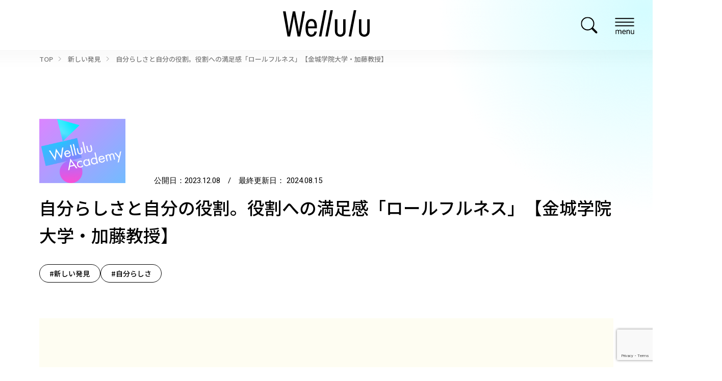

--- FILE ---
content_type: text/html; charset=UTF-8
request_url: https://wellulu.com/new-discovery/11891/
body_size: 17151
content:
<!DOCTYPE html>

<html class="no-js" lang="ja">

<head>
	<meta charset="UTF-8">
	<meta name="viewport" content="width=device-width, initial-scale=1.0">
	<link rel="profile" href="https://gmpg.org/xfn/11">
	<link rel="icon" href="https://wellulu.com/wp-content/themes/wellulu/favicon.ico" />
	<link rel="apple-touch-icon" sizes="180x180" href="https://wellulu.com/wp-content/themes/wellulu/apple-touch-icon.png">
	<meta name='robots' content='index, follow, max-image-preview:large, max-snippet:-1, max-video-preview:-1' />

<!-- Google Tag Manager for WordPress by gtm4wp.com -->
<script data-cfasync="false" data-pagespeed-no-defer>
	var gtm4wp_datalayer_name = "dataLayer";
	var dataLayer = dataLayer || [];
</script>
<!-- End Google Tag Manager for WordPress by gtm4wp.com -->
	<!-- This site is optimized with the Yoast SEO plugin v24.4 - https://yoast.com/wordpress/plugins/seo/ -->
	<title>自分らしさと自分の役割。役割への満足感「ロールフルネス」【金城学院大学・加藤教授】 - Wellulu</title>
	<link rel="canonical" href="https://wellulu.com/new-discovery/11891/" />
	<meta property="og:locale" content="ja_JP" />
	<meta property="og:type" content="article" />
	<meta property="og:title" content="自分らしさと自分の役割。役割への満足感「ロールフルネス」【金城学院大学・加藤教授】 - Wellulu" />
	<meta property="og:description" content="私たちが、日々の小さな関わりの中で感じる役割（ロール）の満足感（フルネス）を意味する「ロールフルネス」。金城学院大学の加藤大樹教授が取り組んだ研究によると、社会的ロールフルネスは、青年期の自尊感情やアイデンティティに影響 [&hellip;]" />
	<meta property="og:url" content="https://wellulu.com/new-discovery/11891/" />
	<meta property="og:site_name" content="Wellulu" />
	<meta property="article:published_time" content="2023-12-08T03:40:35+00:00" />
	<meta property="article:modified_time" content="2024-08-15T08:54:34+00:00" />
	<meta property="og:image" content="https://wellulu.com/wp-content/uploads/2023/12/kinjo_gakuin_university_05.png" />
	<meta property="og:image:width" content="1200" />
	<meta property="og:image:height" content="1200" />
	<meta property="og:image:type" content="image/png" />
	<meta name="author" content="メディアエンジン" />
	<meta name="twitter:card" content="summary_large_image" />
	<meta name="twitter:label1" content="執筆者" />
	<meta name="twitter:data1" content="メディアエンジン" />
	<meta name="twitter:label2" content="推定読み取り時間" />
	<meta name="twitter:data2" content="14分" />
	<script type="application/ld+json" class="yoast-schema-graph">{"@context":"https://schema.org","@graph":[{"@type":"WebPage","@id":"https://wellulu.com/new-discovery/11891/","url":"https://wellulu.com/new-discovery/11891/","name":"自分らしさと自分の役割。役割への満足感「ロールフルネス」【金城学院大学・加藤教授】 - Wellulu","isPartOf":{"@id":"https://wellulu.com/#website"},"primaryImageOfPage":{"@id":"https://wellulu.com/new-discovery/11891/#primaryimage"},"image":{"@id":"https://wellulu.com/new-discovery/11891/#primaryimage"},"thumbnailUrl":"https://wellulu.com/wp-content/uploads/2023/12/kinjo_gakuin_university_05.png","datePublished":"2023-12-08T03:40:35+00:00","dateModified":"2024-08-15T08:54:34+00:00","author":{"@id":"https://wellulu.com/#/schema/person/6f67eac8247af5de1edf88c24695c6f5"},"breadcrumb":{"@id":"https://wellulu.com/new-discovery/11891/#breadcrumb"},"inLanguage":"ja","potentialAction":[{"@type":"ReadAction","target":["https://wellulu.com/new-discovery/11891/"]}]},{"@type":"ImageObject","inLanguage":"ja","@id":"https://wellulu.com/new-discovery/11891/#primaryimage","url":"https://wellulu.com/wp-content/uploads/2023/12/kinjo_gakuin_university_05.png","contentUrl":"https://wellulu.com/wp-content/uploads/2023/12/kinjo_gakuin_university_05.png","width":1200,"height":1200},{"@type":"BreadcrumbList","@id":"https://wellulu.com/new-discovery/11891/#breadcrumb","itemListElement":[{"@type":"ListItem","position":1,"name":"ホーム","item":"https://wellulu.com/"},{"@type":"ListItem","position":2,"name":"自分らしさと自分の役割。役割への満足感「ロールフルネス」【金城学院大学・加藤教授】"}]},{"@type":"WebSite","@id":"https://wellulu.com/#website","url":"https://wellulu.com/","name":"Wellulu","description":"気づいたら、ウェルビーイング","potentialAction":[{"@type":"SearchAction","target":{"@type":"EntryPoint","urlTemplate":"https://wellulu.com/?s={search_term_string}"},"query-input":{"@type":"PropertyValueSpecification","valueRequired":true,"valueName":"search_term_string"}}],"inLanguage":"ja"},{"@type":"Person","@id":"https://wellulu.com/#/schema/person/6f67eac8247af5de1edf88c24695c6f5","name":"メディアエンジン","image":{"@type":"ImageObject","inLanguage":"ja","@id":"https://wellulu.com/#/schema/person/image/","url":"https://secure.gravatar.com/avatar/85823586f150b3250c83e1580afef3fa?s=96&d=mm&r=g","contentUrl":"https://secure.gravatar.com/avatar/85823586f150b3250c83e1580afef3fa?s=96&d=mm&r=g","caption":"メディアエンジン"},"url":"https://wellulu.com/author/media-engine/"}]}</script>
	<!-- / Yoast SEO plugin. -->


<link rel='stylesheet' id='wp-block-library-css' href='https://wellulu.com/wp-includes/css/dist/block-library/style.min.css?ver=6.6.4' type='text/css' media='all' />
<style id='classic-theme-styles-inline-css' type='text/css'>
/*! This file is auto-generated */
.wp-block-button__link{color:#fff;background-color:#32373c;border-radius:9999px;box-shadow:none;text-decoration:none;padding:calc(.667em + 2px) calc(1.333em + 2px);font-size:1.125em}.wp-block-file__button{background:#32373c;color:#fff;text-decoration:none}
</style>
<style id='global-styles-inline-css' type='text/css'>
:root{--wp--preset--aspect-ratio--square: 1;--wp--preset--aspect-ratio--4-3: 4/3;--wp--preset--aspect-ratio--3-4: 3/4;--wp--preset--aspect-ratio--3-2: 3/2;--wp--preset--aspect-ratio--2-3: 2/3;--wp--preset--aspect-ratio--16-9: 16/9;--wp--preset--aspect-ratio--9-16: 9/16;--wp--preset--color--black: #000000;--wp--preset--color--cyan-bluish-gray: #abb8c3;--wp--preset--color--white: #ffffff;--wp--preset--color--pale-pink: #f78da7;--wp--preset--color--vivid-red: #cf2e2e;--wp--preset--color--luminous-vivid-orange: #ff6900;--wp--preset--color--luminous-vivid-amber: #fcb900;--wp--preset--color--light-green-cyan: #7bdcb5;--wp--preset--color--vivid-green-cyan: #00d084;--wp--preset--color--pale-cyan-blue: #8ed1fc;--wp--preset--color--vivid-cyan-blue: #0693e3;--wp--preset--color--vivid-purple: #9b51e0;--wp--preset--gradient--vivid-cyan-blue-to-vivid-purple: linear-gradient(135deg,rgba(6,147,227,1) 0%,rgb(155,81,224) 100%);--wp--preset--gradient--light-green-cyan-to-vivid-green-cyan: linear-gradient(135deg,rgb(122,220,180) 0%,rgb(0,208,130) 100%);--wp--preset--gradient--luminous-vivid-amber-to-luminous-vivid-orange: linear-gradient(135deg,rgba(252,185,0,1) 0%,rgba(255,105,0,1) 100%);--wp--preset--gradient--luminous-vivid-orange-to-vivid-red: linear-gradient(135deg,rgba(255,105,0,1) 0%,rgb(207,46,46) 100%);--wp--preset--gradient--very-light-gray-to-cyan-bluish-gray: linear-gradient(135deg,rgb(238,238,238) 0%,rgb(169,184,195) 100%);--wp--preset--gradient--cool-to-warm-spectrum: linear-gradient(135deg,rgb(74,234,220) 0%,rgb(151,120,209) 20%,rgb(207,42,186) 40%,rgb(238,44,130) 60%,rgb(251,105,98) 80%,rgb(254,248,76) 100%);--wp--preset--gradient--blush-light-purple: linear-gradient(135deg,rgb(255,206,236) 0%,rgb(152,150,240) 100%);--wp--preset--gradient--blush-bordeaux: linear-gradient(135deg,rgb(254,205,165) 0%,rgb(254,45,45) 50%,rgb(107,0,62) 100%);--wp--preset--gradient--luminous-dusk: linear-gradient(135deg,rgb(255,203,112) 0%,rgb(199,81,192) 50%,rgb(65,88,208) 100%);--wp--preset--gradient--pale-ocean: linear-gradient(135deg,rgb(255,245,203) 0%,rgb(182,227,212) 50%,rgb(51,167,181) 100%);--wp--preset--gradient--electric-grass: linear-gradient(135deg,rgb(202,248,128) 0%,rgb(113,206,126) 100%);--wp--preset--gradient--midnight: linear-gradient(135deg,rgb(2,3,129) 0%,rgb(40,116,252) 100%);--wp--preset--font-size--small: 13px;--wp--preset--font-size--medium: 20px;--wp--preset--font-size--large: 36px;--wp--preset--font-size--x-large: 42px;--wp--preset--spacing--20: 0.44rem;--wp--preset--spacing--30: 0.67rem;--wp--preset--spacing--40: 1rem;--wp--preset--spacing--50: 1.5rem;--wp--preset--spacing--60: 2.25rem;--wp--preset--spacing--70: 3.38rem;--wp--preset--spacing--80: 5.06rem;--wp--preset--shadow--natural: 6px 6px 9px rgba(0, 0, 0, 0.2);--wp--preset--shadow--deep: 12px 12px 50px rgba(0, 0, 0, 0.4);--wp--preset--shadow--sharp: 6px 6px 0px rgba(0, 0, 0, 0.2);--wp--preset--shadow--outlined: 6px 6px 0px -3px rgba(255, 255, 255, 1), 6px 6px rgba(0, 0, 0, 1);--wp--preset--shadow--crisp: 6px 6px 0px rgba(0, 0, 0, 1);}:where(.is-layout-flex){gap: 0.5em;}:where(.is-layout-grid){gap: 0.5em;}body .is-layout-flex{display: flex;}.is-layout-flex{flex-wrap: wrap;align-items: center;}.is-layout-flex > :is(*, div){margin: 0;}body .is-layout-grid{display: grid;}.is-layout-grid > :is(*, div){margin: 0;}:where(.wp-block-columns.is-layout-flex){gap: 2em;}:where(.wp-block-columns.is-layout-grid){gap: 2em;}:where(.wp-block-post-template.is-layout-flex){gap: 1.25em;}:where(.wp-block-post-template.is-layout-grid){gap: 1.25em;}.has-black-color{color: var(--wp--preset--color--black) !important;}.has-cyan-bluish-gray-color{color: var(--wp--preset--color--cyan-bluish-gray) !important;}.has-white-color{color: var(--wp--preset--color--white) !important;}.has-pale-pink-color{color: var(--wp--preset--color--pale-pink) !important;}.has-vivid-red-color{color: var(--wp--preset--color--vivid-red) !important;}.has-luminous-vivid-orange-color{color: var(--wp--preset--color--luminous-vivid-orange) !important;}.has-luminous-vivid-amber-color{color: var(--wp--preset--color--luminous-vivid-amber) !important;}.has-light-green-cyan-color{color: var(--wp--preset--color--light-green-cyan) !important;}.has-vivid-green-cyan-color{color: var(--wp--preset--color--vivid-green-cyan) !important;}.has-pale-cyan-blue-color{color: var(--wp--preset--color--pale-cyan-blue) !important;}.has-vivid-cyan-blue-color{color: var(--wp--preset--color--vivid-cyan-blue) !important;}.has-vivid-purple-color{color: var(--wp--preset--color--vivid-purple) !important;}.has-black-background-color{background-color: var(--wp--preset--color--black) !important;}.has-cyan-bluish-gray-background-color{background-color: var(--wp--preset--color--cyan-bluish-gray) !important;}.has-white-background-color{background-color: var(--wp--preset--color--white) !important;}.has-pale-pink-background-color{background-color: var(--wp--preset--color--pale-pink) !important;}.has-vivid-red-background-color{background-color: var(--wp--preset--color--vivid-red) !important;}.has-luminous-vivid-orange-background-color{background-color: var(--wp--preset--color--luminous-vivid-orange) !important;}.has-luminous-vivid-amber-background-color{background-color: var(--wp--preset--color--luminous-vivid-amber) !important;}.has-light-green-cyan-background-color{background-color: var(--wp--preset--color--light-green-cyan) !important;}.has-vivid-green-cyan-background-color{background-color: var(--wp--preset--color--vivid-green-cyan) !important;}.has-pale-cyan-blue-background-color{background-color: var(--wp--preset--color--pale-cyan-blue) !important;}.has-vivid-cyan-blue-background-color{background-color: var(--wp--preset--color--vivid-cyan-blue) !important;}.has-vivid-purple-background-color{background-color: var(--wp--preset--color--vivid-purple) !important;}.has-black-border-color{border-color: var(--wp--preset--color--black) !important;}.has-cyan-bluish-gray-border-color{border-color: var(--wp--preset--color--cyan-bluish-gray) !important;}.has-white-border-color{border-color: var(--wp--preset--color--white) !important;}.has-pale-pink-border-color{border-color: var(--wp--preset--color--pale-pink) !important;}.has-vivid-red-border-color{border-color: var(--wp--preset--color--vivid-red) !important;}.has-luminous-vivid-orange-border-color{border-color: var(--wp--preset--color--luminous-vivid-orange) !important;}.has-luminous-vivid-amber-border-color{border-color: var(--wp--preset--color--luminous-vivid-amber) !important;}.has-light-green-cyan-border-color{border-color: var(--wp--preset--color--light-green-cyan) !important;}.has-vivid-green-cyan-border-color{border-color: var(--wp--preset--color--vivid-green-cyan) !important;}.has-pale-cyan-blue-border-color{border-color: var(--wp--preset--color--pale-cyan-blue) !important;}.has-vivid-cyan-blue-border-color{border-color: var(--wp--preset--color--vivid-cyan-blue) !important;}.has-vivid-purple-border-color{border-color: var(--wp--preset--color--vivid-purple) !important;}.has-vivid-cyan-blue-to-vivid-purple-gradient-background{background: var(--wp--preset--gradient--vivid-cyan-blue-to-vivid-purple) !important;}.has-light-green-cyan-to-vivid-green-cyan-gradient-background{background: var(--wp--preset--gradient--light-green-cyan-to-vivid-green-cyan) !important;}.has-luminous-vivid-amber-to-luminous-vivid-orange-gradient-background{background: var(--wp--preset--gradient--luminous-vivid-amber-to-luminous-vivid-orange) !important;}.has-luminous-vivid-orange-to-vivid-red-gradient-background{background: var(--wp--preset--gradient--luminous-vivid-orange-to-vivid-red) !important;}.has-very-light-gray-to-cyan-bluish-gray-gradient-background{background: var(--wp--preset--gradient--very-light-gray-to-cyan-bluish-gray) !important;}.has-cool-to-warm-spectrum-gradient-background{background: var(--wp--preset--gradient--cool-to-warm-spectrum) !important;}.has-blush-light-purple-gradient-background{background: var(--wp--preset--gradient--blush-light-purple) !important;}.has-blush-bordeaux-gradient-background{background: var(--wp--preset--gradient--blush-bordeaux) !important;}.has-luminous-dusk-gradient-background{background: var(--wp--preset--gradient--luminous-dusk) !important;}.has-pale-ocean-gradient-background{background: var(--wp--preset--gradient--pale-ocean) !important;}.has-electric-grass-gradient-background{background: var(--wp--preset--gradient--electric-grass) !important;}.has-midnight-gradient-background{background: var(--wp--preset--gradient--midnight) !important;}.has-small-font-size{font-size: var(--wp--preset--font-size--small) !important;}.has-medium-font-size{font-size: var(--wp--preset--font-size--medium) !important;}.has-large-font-size{font-size: var(--wp--preset--font-size--large) !important;}.has-x-large-font-size{font-size: var(--wp--preset--font-size--x-large) !important;}
:where(.wp-block-post-template.is-layout-flex){gap: 1.25em;}:where(.wp-block-post-template.is-layout-grid){gap: 1.25em;}
:where(.wp-block-columns.is-layout-flex){gap: 2em;}:where(.wp-block-columns.is-layout-grid){gap: 2em;}
:root :where(.wp-block-pullquote){font-size: 1.5em;line-height: 1.6;}
</style>
<link rel='stylesheet' id='contact-form-7-css' href='https://wellulu.com/wp-content/plugins/contact-form-7/includes/css/styles.css?ver=5.9.8' type='text/css' media='all' />
<link rel='stylesheet' id='cf7msm_styles-css' href='https://wellulu.com/wp-content/plugins/contact-form-7-multi-step-module/resources/cf7msm.css?ver=4.4.2' type='text/css' media='all' />
<link rel='stylesheet' id='swiper-css' href='https://wellulu.com/wp-content/themes/wellulu/packages/build/js/plugin/swiper/swiper-bundle.min.css?ver=6.6.4' type='text/css' media='all' />
<link rel='stylesheet' id='c-default-css' href='https://wellulu.com/wp-content/themes/wellulu/packages/build/css/common/default.css?ver=251225' type='text/css' media='all' />
<link rel='stylesheet' id='c-common-css' href='https://wellulu.com/wp-content/themes/wellulu/packages/build/css/common/common.css?ver=251225' type='text/css' media='all' />
<link rel='stylesheet' id='c-grid-css' href='https://wellulu.com/wp-content/themes/wellulu/packages/build/css/common/grid.css?ver=251225' type='text/css' media='all' />
<link rel='stylesheet' id='c-card-css' href='https://wellulu.com/wp-content/themes/wellulu/packages/build/css/common/card.css?ver=260119' type='text/css' media='all' />
<link rel='stylesheet' id='c-header-footer-css' href='https://wellulu.com/wp-content/themes/wellulu/packages/build/css/common/header-footer.css?ver=251225-2' type='text/css' media='all' />
<link rel='stylesheet' id='single-css' href='https://wellulu.com/wp-content/themes/wellulu/packages/build/css/page/single.css?ver=251225' type='text/css' media='all' />
<link rel='stylesheet' id='single-series-css' href='https://wellulu.com/wp-content/themes/wellulu/packages/build/css/page/single-series.css?ver=230327' type='text/css' media='all' />
<link rel='stylesheet' id='tablepress-default-css' href='https://wellulu.com/wp-content/plugins/tablepress/css/build/default.css?ver=2.1.2' type='text/css' media='all' />
<script type="text/javascript" src="https://wellulu.com/wp-includes/js/jquery/jquery.min.js?ver=3.7.1" id="jquery-core-js"></script>
<script type="text/javascript" src="https://wellulu.com/wp-includes/js/jquery/jquery-migrate.min.js?ver=3.4.1" id="jquery-migrate-js"></script>

<!-- Google Tag Manager for WordPress by gtm4wp.com -->
<!-- GTM Container placement set to footer -->
<script data-cfasync="false" data-pagespeed-no-defer type="text/javascript">
</script>
<!-- End Google Tag Manager for WordPress by gtm4wp.com -->		<style type="text/css" id="wp-custom-css">
			/*ぴんく色マーカ*/
.pink_line {background:rgba(0, 0, 0, 0)
  linear-gradient(transparent 60%, #FFABCE 0%)
  repeat scroll 0 0;}

		</style>
		
	<meta name="google-site-verification" content="q3B9VaoOMSnSv9zPC3nJ21aZG4CgUI5hwYWKvHRdaAE" />	
	
<!-- Google Tag Manager -->
<script>(function(w,d,s,l,i){w[l]=w[l]||[];w[l].push({'gtm.start':
new Date().getTime(),event:'gtm.js'});var f=d.getElementsByTagName(s)[0],
j=d.createElement(s),dl=l!='dataLayer'?'&l='+l:'';j.async=true;j.src=
'https://www.googletagmanager.com/gtm.js?id='+i+dl;f.parentNode.insertBefore(j,f);
})(window,document,'script','dataLayer','GTM-PKSLRCMR');</script>
<!-- End Google Tag Manager -->

</head>
	
<body class="post-template-default single single-post postid-11891 single-format-standard">

<!-- Google Tag Manager (noscript) -->
<noscript><iframe src="https://www.googletagmanager.com/ns.html?id=GTM-PKSLRCMR"
height="0" width="0" style="display:none;visibility:hidden"></iframe></noscript>
<!-- End Google Tag Manager (noscript) -->

	<noscript>
		<p id="noscript">当サイトでは、JavaScriptを使用しております。<br>
			JavaScriptを有効にしていただきますと、より快適にご覧いただけます。</p>
	</noscript>
	<div id="container">
		<header id="header">
			<div class="header_in">
				<div id="h_siteid">
					<a href="/" aria-label="home">
						<svg width="372" height="113" viewBox="0 0 372 113" fill="none" xmlns="http://www.w3.org/2000/svg">
							<g clip-path="url(#clip0_115_2493)">
								<path id="path1" d="M19.2465 111.653L0 5.13086H11.3655C17.8642 43.0478 24.1325 79.0973 25.3804 93.7289H25.5244C27.3003 78.9144 37.4755 30.4473 42.0543 5.13086H52.3256C56.7988 29.4558 66.9356 79.2994 68.4619 93.2379H68.7499C70.8137 74.5442 80.029 29.3788 84.0511 5.13086H94.8119L73.9431 111.653H62.5392C58.2003 87.3757 48.8698 41.0552 46.8828 25.1434H46.6908C44.4638 42.3259 35.0757 87.6933 30.4584 111.653H19.2369H19.2465Z" fill="black" />
								<path id="path2" d="M107.425 77.0563C107.425 91.3798 109.873 103.903 121.44 103.903C133.007 103.903 134.351 93.0355 134.735 90.8119H145.045C144.853 92.7082 142.799 113 121.335 113C99.8707 113 96.8565 93.2665 96.8565 75.0637C96.8565 51.9131 104.766 37.3008 121.901 37.3008C141.08 37.3008 145.621 53.1356 145.621 71.4058C145.621 72.8016 145.573 75.2466 145.429 77.0563H107.425ZM135.11 68.7683C135.11 56.1871 132.451 46.3589 121.815 46.3589C108.481 46.3589 107.809 63.7531 107.627 68.7683H135.11Z" fill="black" />
								<path id="path3" d="M154.279 111.652L176.108 0H186.629L164.8 111.652H154.279Z" fill="black" />
								<path id="path4" d="M181.733 111.652L203.552 0H214.073L192.244 111.652H181.724H181.733Z" fill="black" />
								<path id="path5" d="M245.751 103.643C254.102 103.643 258.124 97.8967 258.124 88.5883V38.5137H268.741V89.1947C268.741 107.561 255.033 112.952 245.751 112.952C236.468 112.952 222.76 107.561 222.76 89.1947V38.5137H233.377V88.5979C233.377 97.9063 237.399 103.653 245.751 103.653" fill="black" />
								<path id="path6" d="M282.007 111.652L303.836 0H314.356L292.528 111.652H282.007Z" fill="black" />
								<path id="path7" d="M349.01 103.643C357.361 103.643 361.383 97.8967 361.383 88.5883V38.5137H372V89.1947C372 107.561 358.292 112.952 349.01 112.952C339.727 112.952 326.02 107.561 326.02 89.1947V38.5137H336.636V88.5979C336.636 97.9063 340.658 103.653 349.01 103.653" fill="black" />
							</g>
							<defs>
								<clipPath id="clip0_115_2493">
									<rect width="372" height="113" fill="white" />
								</clipPath>
							</defs>
						</svg>
					</a>
				</div><!-- h_siteid -->

				<nav id="h_nav">
					<div id="h_navbtn">
						<div class="navbtn_link is-search js-navbtn"></div>
						<div class="navbtn_link is-hamburger js-navbtn"></div>
						<!-- <div id="h_layuar" class="js-navbtn"></div> -->
					</div><!-- h_navbtn -->

					<div id="h_search" class="h_open_side">
					<div class="h_search_in h_open_side_in sec_in">

						

<form method="get" id="searchform" action="https://wellulu.com/">
		<input type="hidden" name="s" id="s" placeholder="検索" />
		<div id="searchtext">
			<input type="text" value="" name="s_word" id="s_word" name="s_word" placeholder="検索する">
		<button type="submit" id="submit" aria-label="検索"></button>
		</div>
		<div class="tagList">
		<a href="https://wellulu.com/./good-food/" class="gnav_link">#おいしい食事</a><a href="https://wellulu.com/./stress-free/" class="gnav_link">#ストレスフリー</a><a href="https://wellulu.com/./balanced-diet/" class="gnav_link">#バランスよい食事</a><a href="https://wellulu.com/./meeting-people/" class="gnav_link">#人との出会い</a><a href="https://wellulu.com/./with-friends/" class="gnav_link">#仲間との時間</a><a href="https://wellulu.com/./rest-time/" class="gnav_link">#休養時間</a><a href="https://wellulu.com/./trust/" class="gnav_link">#信用・信頼</a><a href="https://wellulu.com/./beauty/" class="gnav_link">#外見のきれいさ</a><a href="https://wellulu.com/./family-growth/" class="gnav_link">#家族の成長・安心</a><a href="https://wellulu.com/./comfortable-space/" class="gnav_link">#心地よい空間</a><a href="https://wellulu.com/./gratitude/" class="gnav_link">#感謝・賞賛</a><a href="https://wellulu.com/./challenging/" class="gnav_link">#挑戦できる環境</a><a href="https://wellulu.com/./new-discovery/" class="gnav_link">#新しい発見</a><a href="https://wellulu.com/./meaningful-time/" class="gnav_link">#有意義な時間</a><a href="https://wellulu.com/./%e7%92%b0%e5%a2%83%e3%81%ab%e5%84%aa%e3%81%97%e3%81%84%e6%9a%ae%e3%82%89%e3%81%97/" class="gnav_link">#環境に優しい暮らし</a><a href="https://wellulu.com/./lifelong-learning/" class="gnav_link">#生涯の学び</a><a href="https://wellulu.com/./mutual-cooperation/" class="gnav_link">#相互協力</a><a href="https://wellulu.com/./social-contributions/" class="gnav_link">#社会貢献</a><a href="https://wellulu.com/./active-participation/" class="gnav_link">#積極的な参加</a><a href="https://wellulu.com/./with-nature/" class="gnav_link">#自然との触れ合い</a><a href="https://wellulu.com/./good-sleep/" class="gnav_link">#良質な睡眠</a><a href="https://wellulu.com/./moderate-exercise/" class="gnav_link">#適度な運動</a>		</div>      
</form>


					</div><!-- sec_in -->
					</div><!-- h_search -->

					<div id="h_gnav" class="h_open_side">
						<div class="h_gnav_in h_open_side_in sec_in">

							<div class="h_gnav_col">
								<div class="h_gnav_unit is-articles">
									<div class="h_gnav_head">
										<h2>ARTICLES</h2>
									</div>
									<div class="h_gnav_body">
										<a href="/all/" class="gnav_link"><span class="en">ALL</span><span class="jp">全ての記事</span></a>
										<a href="/popular/ " class="gnav_link"><span class="en">WEEKLY RANKING</span><span class="jp">人気記事</span></a>
										<a href="/expert/" class="gnav_link"><span class="en">EXPERT</span><span class="jp">有識者</span></a>
							<a href="/blog/" class="gnav_link"><span class="en">BLOG</span><span class="jp">編集部日記</span></a>
									</div>
								</div><!-- h_gnav_unit -->
								<div class="h_gnav_unit is-contents">
									<div class="h_gnav_head">
										<h2>CONTENTS</h2>
									</div>
									<div class="h_gnav_body">
										<a href="/about/" class="gnav_link en">Welluluについて</a>
										<a href="/being/" target="_blank" class="gnav_link en">WellBeingいろいろ診断</a>
										<a href="/diagnosis/" target="_blank" class="gnav_link en">Well-Working認証</a>
										<a href="/well-being/" class="gnav_link en">WellBeingを理解する</a>
									</div>
								</div><!-- h_gnav_unit -->

								<div class="h_gnav_unit is-tag">
									<div class="h_gnav_head">
										<h2 class="en">TAG</h2>
									</div>
									<div class="h_gnav_body">
										<a href="https://wellulu.com/./good-food/" class="gnav_link">#おいしい食事</a><a href="https://wellulu.com/./stress-free/" class="gnav_link">#ストレスフリー</a><a href="https://wellulu.com/./balanced-diet/" class="gnav_link">#バランスよい食事</a><a href="https://wellulu.com/./meeting-people/" class="gnav_link">#人との出会い</a><a href="https://wellulu.com/./with-friends/" class="gnav_link">#仲間との時間</a><a href="https://wellulu.com/./rest-time/" class="gnav_link">#休養時間</a><a href="https://wellulu.com/./trust/" class="gnav_link">#信用・信頼</a><a href="https://wellulu.com/./beauty/" class="gnav_link">#外見のきれいさ</a><a href="https://wellulu.com/./family-growth/" class="gnav_link">#家族の成長・安心</a><a href="https://wellulu.com/./comfortable-space/" class="gnav_link">#心地よい空間</a><a href="https://wellulu.com/./gratitude/" class="gnav_link">#感謝・賞賛</a><a href="https://wellulu.com/./challenging/" class="gnav_link">#挑戦できる環境</a><a href="https://wellulu.com/./new-discovery/" class="gnav_link">#新しい発見</a><a href="https://wellulu.com/./meaningful-time/" class="gnav_link">#有意義な時間</a><a href="https://wellulu.com/./%e7%92%b0%e5%a2%83%e3%81%ab%e5%84%aa%e3%81%97%e3%81%84%e6%9a%ae%e3%82%89%e3%81%97/" class="gnav_link">#環境に優しい暮らし</a><a href="https://wellulu.com/./lifelong-learning/" class="gnav_link">#生涯の学び</a><a href="https://wellulu.com/./mutual-cooperation/" class="gnav_link">#相互協力</a><a href="https://wellulu.com/./social-contributions/" class="gnav_link">#社会貢献</a><a href="https://wellulu.com/./active-participation/" class="gnav_link">#積極的な参加</a><a href="https://wellulu.com/./with-nature/" class="gnav_link">#自然との触れ合い</a><a href="https://wellulu.com/./good-sleep/" class="gnav_link">#良質な睡眠</a><a href="https://wellulu.com/./moderate-exercise/" class="gnav_link">#適度な運動</a>									</div>
								</div><!-- h_gnav_unit -->
							</div><!-- h_gnav_col -->

							<div class="h_gnav_col">
								<div class="h_gnav_unit is-regulars">
									<div class="h_gnav_head">
										<h2>REGULARS</h2>
									</div>
									<div class="h_gnav_body grid grid_col-2">
																					<a href="/series/wellulu-talk/" class="gnav_link grid_child is-wellulu-talk">
												<div class="thumbnail">
													<div class="img" style="background-image:url(https://wellulu.com/wp-content/uploads/2023/03/Group-1.png)"></div>
												</div><!-- thumbnail -->
												<p class="copy">対談企画。ウェルビーイングについて、もっと語ろう。</p>
											</a>
																					<a href="/series/well-being-challenge/" class="gnav_link grid_child is-well-being-challenge">
												<div class="thumbnail">
													<div class="img" style="background-image:url(https://wellulu.com/wp-content/uploads/2023/03/Group-1-1.png)"></div>
												</div><!-- thumbnail -->
												<p class="copy">挑戦企画。思わずやりたくなるウェルビーイングがいっぱい。</p>
											</a>
																					<a href="/series/biz4-well-being/" class="gnav_link grid_child is-biz4-well-being">
												<div class="thumbnail">
													<div class="img" style="background-image:url(https://wellulu.com/wp-content/uploads/2023/03/Group-1-3.png)"></div>
												</div><!-- thumbnail -->
												<p class="copy">はたらくは生きること。 <br>ウェルビーイングな職場紹介。</p>
											</a>
																					<a href="/series/wellulu-academy/" class="gnav_link grid_child is-wellulu-academy">
												<div class="thumbnail">
													<div class="img" style="background-image:url(https://wellulu.com/wp-content/uploads/2023/03/Group-1-4.png)"></div>
												</div><!-- thumbnail -->
												<p class="copy">ウェルビーイングの最前線を、誰にでもわかりやすく。</p>
											</a>
																					<a href="/series/area-wellbeing/" class="gnav_link grid_child is-area-wellbeing">
												<div class="thumbnail">
													<div class="img" style="background-image:url(https://wellulu.com/wp-content/uploads/2024/02/thumbnail.jpg)"></div>
												</div><!-- thumbnail -->
												<p class="copy">地域のウェルビーイング企画。</p>
											</a>
																					<a href="/series/others/" class="gnav_link grid_child is-others">
												<div class="thumbnail">
													<div class="img" style="background-image:url(https://wellulu.com/wp-content/uploads/2023/03/Others@2x-1.png)"></div>
												</div><!-- thumbnail -->
												<p class="copy">その他の記事</p>
											</a>
																												</div>
								</div><!-- h_gnav_unit -->
							</div><!-- h_gnav_col -->

							<div id="h_sitenav">
								<div id="h_sitegnav">
									<a href="/privacypolicy/" class="gnav_link">プライバシーポリシー</a>
									<a href="/tos/" class="gnav_link">利用規約</a>
									<a href="/company/" class="gnav_link">運営者情報</a>
									<a href="/contact/" class="gnav_link">お問い合わせ</a>
								</div><!-- gnav_child -->
								<p id="h_copyright">&copy; 2026 Wellulu.</p>
							</div><!-- f_siteNav -->

						</div><!-- sec_in -->
					</div><!-- h_gnav -->

				</nav>

			</div><!-- header_in -->
		</header>

					<div id="pagetop_wrap">
			<a href="#container" id="pagetop_btn"></a>
		</div>
				<nav class="breadcrumbs">
			<ol class="breadcrumbs-in sec_in" itemscope itemtype="http://schema.org/BreadcrumbList">
				<li class="bcl-first" itemprop="itemListElement" itemscope itemtype="http://schema.org/ListItem">
	<a itemprop="item" href="https://wellulu.com"><span itemprop="name">TOP</span></a>
	<meta itemprop="position" content="1" />
</li>
<li itemprop="itemListElement" itemscope itemtype="http://schema.org/ListItem">
	<a itemprop="item" href="https://wellulu.com/./new-discovery/"><span itemprop="name">新しい発見</span></a>
	<meta itemprop="position" content="2" />
</li>
<li class="bcl-last">自分らしさと自分の役割。役割への満足感「ロールフルネス」【金城学院大学・加藤教授】</li>
			</ol>
		</nav>

<div id="content" class="is-series sec_in">
	<main id="main">
		<header class="article_header is-wellulu-academy">
			<div class="article_cat ">
				<img src="https://wellulu.com/wp-content/uploads/2023/03/Group-1-4.png" alt="" class="pc">
				<p class="cat en sp">Wellulu Academy</p>
							</div>
			<div class="info">
				<p class="time en">
					公開日：<time datetime="2023-12-08T12:40:35+09:00" itemprop="datePublished">2023.12.08</time>　/　最終更新日：<time datetime="2024-08-15T17:54:34+09:00" itemprop="dateModified">
				2024.08.15</time>
				</p>
			</div><!-- info -->
			<div class="article_header_txt">
				<h1 class="title" itemprop="headline">自分らしさと自分の役割。役割への満足感「ロールフルネス」【金城学院大学・加藤教授】</h1>
				<div class="tagList">
					<a class="tag is-raund" href="https://wellulu.com/./new-discovery/">#新しい発見</a>
					<a class="tag is-raund" href="https://wellulu.com/tag/%e8%87%aa%e5%88%86%e3%82%89%e3%81%97%e3%81%95/">#自分らしさ</a>				</div>
			</div>
		</header>

					<article id="post" class="post-11891 ">
				<div class="article_body">

					<div class="mv">
						<img width="1200" height="1200" src="https://wellulu.com/wp-content/uploads/2023/12/kinjo_gakuin_university_05.png" class="attachment-large size-large wp-post-image" alt="" decoding="async" fetchpriority="high" srcset="https://wellulu.com/wp-content/uploads/2023/12/kinjo_gakuin_university_05.png 1200w, https://wellulu.com/wp-content/uploads/2023/12/kinjo_gakuin_university_05-600x600.png 600w, https://wellulu.com/wp-content/uploads/2023/12/kinjo_gakuin_university_05-150x150.png 150w, https://wellulu.com/wp-content/uploads/2023/12/kinjo_gakuin_university_05-768x768.png 768w" sizes="(max-width: 1200px) 100vw, 1200px" />					</div><!-- mv -->

					
					<div class="supervisor_position">
						<div class="supervisor_cont">
							
							<p><span style="font-weight: 400;">私たちが、日々の小さな関わりの中で感じる役割（ロール）の満足感（フルネス）を意味する「ロールフルネス」。金城学院大学の加藤大樹教授が取り組んだ研究によると、社会的ロールフルネスは、青年期の自尊感情やアイデンティティに影響を与えることが明らかになるとのこと。そこで今回、加藤教授が取り組んだ研究内容やその背景についてインタビューを実施し、「ロールフルネス」や社会的な役割と個性のバランス、自分らしさなどについてお話を伺った。</span></p>
<div class="supervisorbox">
<div class="supervisor_imgArea">
<div class="thumbnail"><img decoding="async" class="alignnone size-full wp-image-11847" src="https://wellulu.com/wp-content/uploads/2023/12/kinjo_university_06.jpg" alt="" width="400" height="400" /></div>
</div>
<div class="supervisor_txtArea">
<p class="name"><b>加藤 大樹</b><span class="fntS">さん</span></p>
<p class="type">金城学院大学人間科学部 教授</p>
<div class="comment">
<p>名古屋大学大学院教育発達科学研究科博士課程後期課程修了。博士（心理学）。日本学術振興会特別研究員，名古屋大学学生相談総合センター特任助教，金城学院大学人間科学部講師，准教授を経て，2021年より現職。専門は臨床心理学。芸術療法や心理的アセスメントに関する基礎的研究に従事。近年は，私たちが生活の中で感じる役割満足感をあらわす「ロールフルネス」という新しい分野の研究に取り組んでいる。</p>
</div>
</div>
</div>
<p><strong>本記事のリリース情報</strong><br />
<a href="https://www.kinjo-u.ac.jp/ja/news/detail/?id=1735" target="_blank" rel="noopener">多元心理学科 加藤大樹教授の取材記事が「Wellulu」に掲載</a></p>

  <div id="toc">
    <div id="toc-title" class="ez-toc-title">目次</div>
  </div>
<h2>他者との関わりの中で生まれる自分の役割</h2>
<h3>日々の小さな関わりの中で感じる自分の役割への満足感「ロールフルネス」</h3>
<p><strong>── まず、今回の研究に取り組まれたきっかけを教えていただけますか？</strong></p>
<p><span style="font-weight: 400;"><span style="color: #fb7f0e;"><strong>加藤教授：</strong></span>私の専門は臨床心理学で、特にアートセラピーに焦点を当てています。アートセラピーとは、言葉では表現しにくい感情を、絵画や粘土、音楽などの芸術的手段を通じて表現する心理療法です。その中でレゴブロックを用いた研究に興味を持ち、個人やグループでの作品作りを通じて、自己表現や人間関係の学習について研究してきました。そして、研究を進める中で、グループセッションでの表現活動が社会性やソーシャルスキルの向上に結びつくことを発見し、グループ活動における「役割感」の重要性をさらに深く研究したいと思ったのがきっかけです。</span></p>
<p><strong>──先生が取り組まれている「役割感」に関する研究とは、どういったものなのでしょうか？</strong></p>
<p><span style="font-weight: 400;"><strong><span style="color: #fb7f0e;">加藤教授：</span></strong>これまでは、特定の役割、例えば職業や家庭内の役割、ジェンダーロールなどに焦点を当てた研究が主でした。しかし、これらの特定の役割を超えて、グループ活動における役割感、たとえば子供たちがブロックで何かを作る際の協力や感謝の表現などといった、日々の小さな関わりの中で感じる役割の満足感に焦点を当てています。この日々の関わりの中での役割の満足感を表すため、役割（ロール）と満足感（フルネス）を組み合わせた「ロールフルネス」という言葉で定義しています。</span></p>
<h3>「社会的ロールフルネス」と「内的ロールフルネス」</h3>
<p><strong>──なるほど。ロールフルネスについて具体的に教えてください。</strong></p>
<p><span style="font-weight: 400;"><span style="color: #fb7f0e;"><strong>加藤教授：</strong></span>ロールフルネスには、「社会的ロールフルネス」と「内的ロールフルネス」の二つの要素があり、社会的ロールフルネスは、日常生活の中での人々との関わりを通じて感じる役割満足感を指します。一方、内的ロールフルネスは、自分自身の中で育つ役割感や自己認識に関連しています。役割は他者との関わりの中で生まれるため、調和や集団の中での役割が重視される日本文化において、社会構造や心理に深く根ざしています。</span></p>
<p><img decoding="async" class="alignnone size-full wp-image-11902" src="https://wellulu.com/wp-content/uploads/2023/12/kinjo_gakuin_university_01.png" alt="" width="1200" height="1544" srcset="https://wellulu.com/wp-content/uploads/2023/12/kinjo_gakuin_university_01.png 1200w, https://wellulu.com/wp-content/uploads/2023/12/kinjo_gakuin_university_01-466x600.png 466w, https://wellulu.com/wp-content/uploads/2023/12/kinjo_gakuin_university_01-933x1200.png 933w, https://wellulu.com/wp-content/uploads/2023/12/kinjo_gakuin_university_01-768x988.png 768w, https://wellulu.com/wp-content/uploads/2023/12/kinjo_gakuin_university_01-1194x1536.png 1194w" sizes="(max-width: 1200px) 100vw, 1200px" /></p>
<p><strong>── 「役割感」はいつ頃から見られるのでしょうか？</strong></p>
<p><span style="font-weight: 400;"><span style="color: #fb7f0e;"><strong>加藤教授：</strong></span>KIDSセンター（大学が運営する子育て支援施設）でのブロックを使ったグループ活動で、親子や子供同士の関わりの中で既に見られています。例えば、親子が一緒に動物園を作る活動では、子供が指差しで意思を伝え、親がそれに応じるなど、小さな子供でも役割を持ち、行動しています。</span></p>
<h3>10項目で診断！自分の役割への満足感「ロールフルネスチェック」</h3>
<p><strong>── ロールフルネスの程度はどのようにして計ることができますか？</strong></p>
<p><span style="font-weight: 400;"><span style="color: #fb7f0e;"><strong>加藤教授：</strong></span>外からは見えない心理的要素のため、アンケートを用いて人々の内面を数値化しています。社会的ロールフルネス5項目と内的ロールフルネス5項目から構成され、一般の方でも自己チェックとして使用できます。7項目版もありますが、これは研究者用で、統計学を用いてデータのまとまりを分析し、研究目的に適した項目を選定しています。</span></p>
<p><img loading="lazy" decoding="async" class="alignnone size-full wp-image-11903" src="https://wellulu.com/wp-content/uploads/2023/12/kinjo_gakuin_university_02.png" alt="" width="1200" height="2209" srcset="https://wellulu.com/wp-content/uploads/2023/12/kinjo_gakuin_university_02.png 1200w, https://wellulu.com/wp-content/uploads/2023/12/kinjo_gakuin_university_02-326x600.png 326w, https://wellulu.com/wp-content/uploads/2023/12/kinjo_gakuin_university_02-652x1200.png 652w, https://wellulu.com/wp-content/uploads/2023/12/kinjo_gakuin_university_02-768x1414.png 768w, https://wellulu.com/wp-content/uploads/2023/12/kinjo_gakuin_university_02-834x1536.png 834w, https://wellulu.com/wp-content/uploads/2023/12/kinjo_gakuin_university_02-1113x2048.png 1113w" sizes="(max-width: 1200px) 100vw, 1200px" /></p>
<p><strong>── 「社会的役割」と項目に記載されていますが、どのような視点で考えるとよいのでしょう？</strong></p>
<p><span style="font-weight: 400;"><span style="color: #fb7f0e;"><strong>加藤教授：</strong></span>社会的役割は、自分が所属する環境や立場に基づいて考えられます。例えば、学生なら学校での役割、会社員なら会社内の役割がそれにあたります。しかし、ロールフルネスは場面によって変わることがあり、例えば会社では低いが家庭内では高いというケースもあります。こういった点も踏まえて、ロールフルネスをチェックする際は、これらの異なる役割も統合的に捉えて判断するのが良いと思います。</span></p>
<h2>ロールフルネスが青年期のアイデンティティ形成に影響する</h2>
<p><strong>── 今回の研究の方法について教えてください。</strong></p>
<p><span style="font-weight: 400;"><span style="color: #fb7f0e;"><strong>加藤教授：</strong></span>高校生を対象とし、ロールフルネスが自尊感情やアイデンティティの形成にどのような順番で、どのように影響するかを調査しました。最近の心理学で重視されている影響関係を紐解くため、構造方程式モデリングを用いて数学的に分析しました。</span></p>
<p><strong>── 分析の結果どうだったのでしょうか？</strong></p>
<p><span style="font-weight: 400;"><span style="color: #fb7f0e;"><strong>加藤教授：</strong></span>影響関係について3種類の仮説を立てた上で検証した結果、社会的ロールフルネスが内的ロールフルネスに影響し、それが自尊感情を経てアイデンティティに影響するという結果になりました。その関係性を示した図が↓になります。数字が大きいほど影響が強いことを示しています。</span></p>
<p><img loading="lazy" decoding="async" class="alignnone size-full wp-image-11904" src="https://wellulu.com/wp-content/uploads/2023/12/kinjo_gakuin_university_03.png" alt="" width="1200" height="2442" srcset="https://wellulu.com/wp-content/uploads/2023/12/kinjo_gakuin_university_03.png 1200w, https://wellulu.com/wp-content/uploads/2023/12/kinjo_gakuin_university_03-295x600.png 295w, https://wellulu.com/wp-content/uploads/2023/12/kinjo_gakuin_university_03-590x1200.png 590w, https://wellulu.com/wp-content/uploads/2023/12/kinjo_gakuin_university_03-768x1563.png 768w, https://wellulu.com/wp-content/uploads/2023/12/kinjo_gakuin_university_03-755x1536.png 755w, https://wellulu.com/wp-content/uploads/2023/12/kinjo_gakuin_university_03-1006x2048.png 1006w" sizes="(max-width: 1200px) 100vw, 1200px" /></p>
<p><span style="font-weight: 400;">また、社会的ロールフルネスは、自尊感情やアイデンティティに直接影響を与えることも分かりました。これは、社会的ロールフルネスの重要性を再認識する重要な発見です。</span></p>
<p><strong>── この結果からどういった課題へのアプローチが見込めそうですか？</strong></p>
<p><span style="font-weight: 400;"><span style="color: #fb7f0e;"><strong>加藤教授：</strong></span>今回の研究を通じて、学校に行きたくないことや学校に馴染めないといった、学校適応や不登校の問題に対して、貢献できる可能性があります。学校内で、生徒たちが自分に適した役割を見つけられる環境を整えることで、そういった課題を解決できるかもしれません。</span></p>
<p><span style="font-weight: 400;">ただ、学級委員や部活の部長などの役割だけだと、子どもによってはストレスになる可能性もあります。役割のランクが高い・低いを気にしたり、役割を失う不安もあります。そのため、それぞれが自分に適した役割を見つけられる環境が大切です。</span></p>
<h3>大人になると社会的役割が複雑化！いまの自分の役割で満足感を見つける</h3>
<p><strong>── なるほど。それは大人にも当てはまりそうですね…。</strong></p>
<p><span style="font-weight: 400;"><span style="color: #fb7f0e;"><strong>加藤教授：</strong></span>はい。大人のメンタルヘルスにとってもロールフルネスは重要だと考えています。従来の心理学では、アイデンティティは青年期に確立されるとされていましたが、現代では30代、40代でも、特に転職を考える際など、アイデンティティに関する疑問や葛藤が多く見られます。</span></p>
<p><strong>── 大人のロールフルネスについてどうお考えですか？</strong></p>
<p><span style="font-weight: 400;"><span style="color: #fb7f0e;"><strong>加藤教授：</strong></span>大人になると、社会的役割が複雑化し、自己肯定感に影響を与える可能性があります。特に20代後半から30代にかけて、所属する組織内での役割やそれを望むかどうかといった葛藤もあるはずです。</span></p>
<p><span style="font-weight: 400;">しかし、部署や役割を超えて共通して満足が得られる部分もあります。現在の役割で満足感を見つけることは、ウェルビーイング（幸福感）の視点でも重要なことです。たとえ、仕事に不満があっても、現状での良い点を見つけることが大切です。転職やポジションのアップを目指すのも良いことですが、その過程での精神的な健康も重要です。</span></p>
<p><strong>── 社会的な役割と個性のバランスについて、今後の課題はありますか？</strong></p>
<p><span style="font-weight: 400;"><span style="color: #fb7f0e;"><strong>加藤教授：</strong></span>日本社会では、特に集団に馴染むことが重視され、個性を発揮しづらい状況があります。大人になってから自分らしさを求められることは、育ちの中で自分らしさを感じることの重要性を示しています。そのため、心理教育の重要性を感じていて、学校でのストレスとアイデンティティに関する教育が大切だと考えています。</span></p>
<h2>自分の役割への満足感「ロールフルネス」を高めるために</h2>
<h3>「挨拶」や「会話」を楽しむ、「感謝の気持ちを伝える」</h3>
<p><strong>── ロールフルネスを高めるためにはどうすれば良いですか？</strong></p>
<p><span style="font-weight: 400;"><span style="color: #fb7f0e;"><strong>加藤教授：</strong></span>ロールフルネスを高めるためには、日常で実践できる小さなことが重要です。「挨拶」や「会話」を楽しむこと、「感謝の気持ちを伝える」ことが大切です。これらは誰にでもできることで、相手に対してもポジティブな影響を与えます。例えば、ありがとうと言われることで、自分の役割が認識され、満足感が得られます。</span></p>
<p><span style="font-weight: 400;">当たり前のことですが、こういった小さなコミュニケーションを怠らないことが、人との関係を良くします。</span></p>
<p><strong>── なるほど。感謝の気持ちを伝える際に、押さえておきたいポイントがあれば教えてください。</strong></p>
<p><span style="font-weight: 400;"><span style="color: #fb7f0e;"><strong>加藤教授：</strong></span>「ありがとう」と言う感謝の表現は非常に重要です。その際は、具体的に何に対して感謝しているかを伝えることもポイントかもしれません。役割と感謝は密接に関連していて、感謝を見える形で伝えることは、相手に対する敬意を示すことにもつながります。</span></p>
<p><img loading="lazy" decoding="async" class="alignnone size-full wp-image-11905" src="https://wellulu.com/wp-content/uploads/2023/12/kinjo_gakuin_university_04.png" alt="" width="1200" height="1956" srcset="https://wellulu.com/wp-content/uploads/2023/12/kinjo_gakuin_university_04.png 1200w, https://wellulu.com/wp-content/uploads/2023/12/kinjo_gakuin_university_04-368x600.png 368w, https://wellulu.com/wp-content/uploads/2023/12/kinjo_gakuin_university_04-736x1200.png 736w, https://wellulu.com/wp-content/uploads/2023/12/kinjo_gakuin_university_04-768x1252.png 768w, https://wellulu.com/wp-content/uploads/2023/12/kinjo_gakuin_university_04-942x1536.png 942w" sizes="(max-width: 1200px) 100vw, 1200px" /></p>
<p><span style="font-weight: 400;">私たちは日常生活でも、小さな役割を担っています。例えば、コンビニのお客さん、幼稚園の親など、これらの小さな役割が他人にとって大きな意味を持つことがあります。見過ごしがちですが、日々の役割を振り返ることで、自分の存在に意味を見出すことができます。</span></p>
<h3>&#8220;自分の役割&#8221;に囚われすぎず、&#8221;自分らしさ&#8221;を発揮する</h3>
<p><strong>── 役割を持つ上で、注意すべきことがあれば教えください。</strong></p>
<p><span style="font-weight: 400;"><span style="color: #fb7f0e;"><strong>加藤教授：</strong></span>役割に囚われすぎず、自分らしさを発揮することも重要です。そのバランスは難しく、個性が消えるとアイデンティティが崩れ、自信を失うことにつながります。特に仕事の中で自分らしさを保つことは難しいですが、オフの時間や趣味の中で自分らしさを表現することも重要です。</span></p>
<p><span style="font-weight: 400;">たとえば私の場合、教員としての役割に囚われすぎると、本来の自分とは異なる自分になってしまい、授業が面白みのないものになったり、人間関係がうまくいかなくなることもあります。しかし、自分らしさを大切にすることで、学生たちも真剣に聞いてくれるようになり、自分自身も楽になりました。</span></p>
<p><strong>── 日本人が意識しすぎな部分もあるのでしょうか？</strong></p>
<p><span style="font-weight: 400;"><span style="color: #fb7f0e;"><strong>加藤教授：</strong></span>その傾向はあるかと思います。良い面もありつつ、ストレスにもなります。たとえば、他の国での意識の度合いに目を向けることで、適切なバランスを見つけられるかもしれません。</span></p>
<p><span style="font-weight: 400;">私自身の経験による印象ですが、たとえば、オーストラリアでは、公共の場での自然な挨拶や会話が一般的で、自然にロールフルネスを実践しています。これは、日本のマニュアル的なおもてなしとは異なり、個人的なコミュニケーションが重視されていて、人々が自然にコミュニケーションを取る文化が関係していると考えられます。</span></p>
<p><strong>── 今後の研究について教えてください。</strong></p>
<p><span style="font-weight: 400;"><span style="color: #fb7f0e;"><strong>加藤教授：</strong></span>現在は、記憶とロールフルネスの関係に興味を持ち研究しています。過去の出来事の捉え方や感じ方を変えることは可能で、これがロールフルネスとどう関係しているかを研究しています。デンマークのオーフス大学と協力し、日本とデンマークでのロールフルネスの違いや記憶の受け止め方の国際比較を行っていく計画です。</span></p>
<p><b>Wellulu編集後記：</b></p>
<p><span style="font-weight: 400;">誰もが一度は、自分の役割はなにか、アイデンティティや自尊感情について、迷い、模索し、葛藤したことがあるはずです。現在は、記憶とロールフルネス（役割充実感）の関係について研究を進めているとのことで、過去の出来事をどう捉え、どう感じるかを変えられるというのは、大変興味深く、同時に驚きも感じ、この先の研究結果にも期待が膨らみます。今回のインタビューを通じて、「挨拶」や「会話」を楽しむこと、「感謝の気持ちを伝える」こと、そして何よりも役割を越え、自分らしさを持つことの重要性を再認識できました。</span></p>
<p><br style="font-weight: 400;" /><br style="font-weight: 400;" /></p>
						</div>
						<!--supervisor_cont-->
						
					</div>
					<!--supervisor_position-->

					<div id="share">
						<a href="http://www.facebook.com/share.php?u=https://wellulu.com/new-discovery/11891/" rel="nofollow noopener" target="_blank" class="shareBtn is-facebook"><img src="https://wellulu.com/wp-content/themes/wellulu/packages/build/img/icon/facebook_white.svg" alt="facebook"  width="30"></a>
						<a href="https://twitter.com/share?url=https://wellulu.com/new-discovery/11891/&text=自分らしさと自分の役割。役割への満足感「ロールフルネス」【金城学院大学・加藤教授】&hashtags=Wellulu,ウェルビーイング"  rel="nofollow noopener" target="_blank" class="shareBtn is-x"><img src="https://wellulu.com/wp-content/themes/wellulu/packages/build/img/icon/x_white.svg" alt="x" width="30" ></a>
					</div><!-- share -->

				</div><!-- article_body -->
			</article>
		
				</main><!-- main -->
	<aside id="sidebar">


  <section id="featuresSec" class="sec">
    <h1 class="sec_title1">
      <span class="en">FEATURES</span>
    </h1>
            <div class="regularsList_swiper swiper">
          <div class="regularsList borderNone grid_pc grid_col-1 grid_gap-30 grid_gap-none-sp swiper-wrapper">
                                           <div class="regularsCard card swiper-slide inview">
                <a href="https://wellulu.com/features/sleep-soundly/" class="card_link"></a>
                <div class="card_head">
                    <div class="thumbnail inview-thumbnail">
                        <div class="img" style="background-image:url(https://wellulu.com/wp-content/uploads/2025/05/Sleep-soundly_banner_b.png)"></div>
                    </div>
                </div>
                <div class="card_body">
                    <h2 class="copy">しっかり眠って、心も身体も。ととのう。</h2>
                </div>
              </div><!-- regularsCard -->
   			                                         <div class="regularsCard card swiper-slide inview">
                <a href="https://wellulu.com/features/feeling-off/" class="card_link"></a>
                <div class="card_head">
                    <div class="thumbnail inview-thumbnail">
                        <div class="img" style="background-image:url(https://wellulu.com/wp-content/uploads/2025/06/amino_sidebanner.jpg)"></div>
                    </div>
                </div>
                <div class="card_body">
                    <h2 class="copy">波があっても、焦らない</h2>
                </div>
              </div><!-- regularsCard -->
   			                                         <div class="regularsCard card swiper-slide inview">
                <a href="https://wellulu.com/features/live-with-favorite/" class="card_link"></a>
                <div class="card_head">
                    <div class="thumbnail inview-thumbnail">
                        <div class="img" style="background-image:url(https://wellulu.com/wp-content/uploads/2025/10/livewithlove_600×450.jpg)"></div>
                    </div>
                </div>
                <div class="card_body">
                    <h2 class="copy">好きな物が、自分を支えてくれる</h2>
                </div>
              </div><!-- regularsCard -->
   			                      </div><!-- regularsList -->
        </div><!-- swiper -->
           
  </section><!-- featuresSec -->

  <section id="regularsSec1" class="sec">
    <h1 class="sec_title1">
      <span class="en">REGULARS</span>
    </h1>
    <div class="regularsList_swiper swiper">
      <div class="regularsList borderNone  grid_pc grid_col-1 grid_gap-30 grid_gap-none-sp swiper-wrapper">
      
                                                                          <div class="regularsCard card swiper-slide is-wellulu-talk inview">
                    <a href="https://wellulu.com/series/wellulu-talk/" class="card_link" aria-label="Wellulu-Talk"></a>
                    <div class="card_head">
                      <div class="thumbnail inview-thumbnail">
                        <div class="img" style="background-image:url(https://wellulu.com/wp-content/uploads/2023/03/Group-1.png)"></div>
                      </div>
                    </div>
                    <div class="card_body">
                      <h2 class="copy">対談企画。ウェルビーイングについて、もっと語ろう。</h2>
                    </div>
                  </div>
                                                                                                        <div class="regularsCard card swiper-slide is-well-being-challenge inview">
                    <a href="https://wellulu.com/series/well-being-challenge/" class="card_link" aria-label="Well-Being Challenge!"></a>
                    <div class="card_head">
                      <div class="thumbnail inview-thumbnail">
                        <div class="img" style="background-image:url(https://wellulu.com/wp-content/uploads/2023/03/Group-1-1.png)"></div>
                      </div>
                    </div>
                    <div class="card_body">
                      <h2 class="copy">挑戦企画。思わずやりたくなるウェルビーイングがいっぱい。</h2>
                    </div>
                  </div>
                                                                                                        <div class="regularsCard card swiper-slide is-biz4-well-being inview">
                    <a href="https://wellulu.com/series/biz4-well-being/" class="card_link" aria-label="Biz4-Well-Being"></a>
                    <div class="card_head">
                      <div class="thumbnail inview-thumbnail">
                        <div class="img" style="background-image:url(https://wellulu.com/wp-content/uploads/2023/03/Group-1-3.png)"></div>
                      </div>
                    </div>
                    <div class="card_body">
                      <h2 class="copy">はたらくは生きること。 &lt;br&gt;ウェルビーイングな職場紹介。</h2>
                    </div>
                  </div>
                                                                                                                                                                              <div class="regularsCard card swiper-slide is-area-wellbeing inview">
                    <a href="https://wellulu.com/series/area-wellbeing/" class="card_link" aria-label="Area Wellbeing"></a>
                    <div class="card_head">
                      <div class="thumbnail inview-thumbnail">
                        <div class="img" style="background-image:url(https://wellulu.com/wp-content/uploads/2024/02/thumbnail.jpg)"></div>
                      </div>
                    </div>
                    <div class="card_body">
                      <h2 class="copy">地域のウェルビーイング企画。</h2>
                    </div>
                  </div>
                                                                                                        <div class="regularsCard card swiper-slide is-others inview">
                    <a href="https://wellulu.com/series/others/" class="card_link" aria-label="Others"></a>
                    <div class="card_head">
                      <div class="thumbnail inview-thumbnail">
                        <div class="img" style="background-image:url(https://wellulu.com/wp-content/uploads/2023/03/Others@2x-1.png)"></div>
                      </div>
                    </div>
                    <div class="card_body">
                      <h2 class="copy">その他の記事</h2>
                    </div>
                  </div>
                                                        </div><!-- regularsList -->
    </div><!-- swiper -->
  </section><!-- regularsSec1 -->


      <section id="tagSec" class="sec">
      <h1 class="sec_title1">
        <span class="en">Tag</span>
      </h1>
      <div class="tagList">
        <a href="https://wellulu.com/./good-food/" class="tag is-raund">#おいしい食事</a><a href="https://wellulu.com/./stress-free/" class="tag is-raund">#ストレスフリー</a><a href="https://wellulu.com/./balanced-diet/" class="tag is-raund">#バランスよい食事</a><a href="https://wellulu.com/./meeting-people/" class="tag is-raund">#人との出会い</a><a href="https://wellulu.com/./with-friends/" class="tag is-raund">#仲間との時間</a><a href="https://wellulu.com/./rest-time/" class="tag is-raund">#休養時間</a><a href="https://wellulu.com/./trust/" class="tag is-raund">#信用・信頼</a><a href="https://wellulu.com/./beauty/" class="tag is-raund">#外見のきれいさ</a><a href="https://wellulu.com/./family-growth/" class="tag is-raund">#家族の成長・安心</a><a href="https://wellulu.com/./comfortable-space/" class="tag is-raund">#心地よい空間</a><a href="https://wellulu.com/./gratitude/" class="tag is-raund">#感謝・賞賛</a><a href="https://wellulu.com/./challenging/" class="tag is-raund">#挑戦できる環境</a><a href="https://wellulu.com/./new-discovery/" class="tag is-raund">#新しい発見</a><a href="https://wellulu.com/./meaningful-time/" class="tag is-raund">#有意義な時間</a><a href="https://wellulu.com/./%e7%92%b0%e5%a2%83%e3%81%ab%e5%84%aa%e3%81%97%e3%81%84%e6%9a%ae%e3%82%89%e3%81%97/" class="tag is-raund">#環境に優しい暮らし</a><a href="https://wellulu.com/./lifelong-learning/" class="tag is-raund">#生涯の学び</a><a href="https://wellulu.com/./mutual-cooperation/" class="tag is-raund">#相互協力</a><a href="https://wellulu.com/./social-contributions/" class="tag is-raund">#社会貢献</a><a href="https://wellulu.com/./active-participation/" class="tag is-raund">#積極的な参加</a><a href="https://wellulu.com/./with-nature/" class="tag is-raund">#自然との触れ合い</a><a href="https://wellulu.com/./good-sleep/" class="tag is-raund">#良質な睡眠</a><a href="https://wellulu.com/./moderate-exercise/" class="tag is-raund">#適度な運動</a>      </div>
    </section><!-- tagSec -->
  

      <section id="pickupSec" class="sec">
      <h2 class="sec_title1">
        <span class="en">PICKUP</span>
      </h2>
       
            
            <div class="articreList is-side grid grid_col-1">
            
                        					<div class="articreCard  card is-biz4-well-being inview">
                        <a href="https://wellulu.com/social-contributions/60177/" class="card_link" aria-label="筋肉が職場を変える？ 介護現場に楽しさと健康を連れてきた「マッチョ採用」の挑戦" target=""  rel=follow></a>
						<div class="card_head">
							<div class="thumbnail inview-thumbnail">
                								<div class="img" style="background-image:url(https://wellulu.com/wp-content/uploads/2025/12/top-3.jpg)"></div>
                                  <div class="icon-star"></div><!-- ★ -->
							</div><!-- thumbnail -->
						</div><!-- card_head -->
						<div class="card_body">
							<p class="cat en">Biz4-Well-Being</p>							<h3 class="ttl">筋肉が職場を変える？ 介護現場に楽しさと健康を連れてきた「マッチョ採用」の挑戦</h3>
              <div class="tags">
              <a class="tag" href="https://wellulu.com/./social-contributions/">#社会貢献</a>                <a class="tag" href="https://wellulu.com/tag/%e4%bb%8b%e8%ad%b7/">#介護</a><a class="tag" href="https://wellulu.com/tag/%e6%8e%a1%e7%94%a8/">#採用</a><a class="tag" href="https://wellulu.com/tag/%e7%ad%8b%e3%83%88%e3%83%ac/">#筋トレ</a>              </div>

						</div>
					</div><!-- articreCard -->              
            
                        					<div class="articreCard  card is-biz4-well-being inview">
                        <a href="https://wellulu.com/challenging/58912/" class="card_link" aria-label="Z世代と企業が手を組み、ウェルビーイングな未来を探求。ロート製薬×Earth hacksが挑む共創プロジェクト" target=""  rel=follow></a>
						<div class="card_head">
							<div class="thumbnail inview-thumbnail">
                								<div class="img" style="background-image:url(https://wellulu.com/wp-content/uploads/2025/12/Fotoram.io-6.jpg)"></div>
                                  <div class="icon-star"></div><!-- ★ -->
							</div><!-- thumbnail -->
						</div><!-- card_head -->
						<div class="card_body">
							<p class="cat en">Biz4-Well-Being</p>							<h3 class="ttl">Z世代と企業が手を組み、ウェルビーイングな未来を探求。ロート製薬×Earth hacksが挑む共創プロジェクト</h3>
              <div class="tags">
              <a class="tag" href="https://wellulu.com/./challenging/">#挑戦できる環境</a>                <a class="tag" href="https://wellulu.com/tag/%e3%82%a6%e3%82%a7%e3%83%ab%e3%83%af%e3%83%bc%e3%82%ad%e3%83%b3%e3%82%b0/">#ウェルワーキング</a><a class="tag" href="https://wellulu.com/tag/%e5%85%b1%e5%89%b5/">#共創</a><a class="tag" href="https://wellulu.com/tag/%e7%a4%be%e4%bc%9a%e8%b2%a2%e7%8c%ae/">#社会貢献</a>              </div>

						</div>
					</div><!-- articreCard -->              
            
                        					<div class="articreCard  card is-biz4-well-being inview">
                        <a href="https://wellulu.com/good-sleep/58827/" class="card_link" aria-label="オンラインの拡散からリアルの体験へ。「Shakti Mat（シャクティマット）」が導く新時代のセルフケア習慣" target=""  rel=follow></a>
						<div class="card_head">
							<div class="thumbnail inview-thumbnail">
                								<div class="img" style="background-image:url(https://wellulu.com/wp-content/uploads/2025/12/top-2.jpg)"></div>
                                  <div class="icon-star"></div><!-- ★ -->
							</div><!-- thumbnail -->
						</div><!-- card_head -->
						<div class="card_body">
							<p class="cat en">Biz4-Well-Being</p>							<h3 class="ttl">オンラインの拡散からリアルの体験へ。「Shakti Mat（シャクティマット）」が導く新時代のセルフケア習慣</h3>
              <div class="tags">
              <a class="tag" href="https://wellulu.com/./good-sleep/">#良質な睡眠</a>                <a class="tag" href="https://wellulu.com/tag/%e3%82%b3%e3%83%9f%e3%83%a5%e3%83%8b%e3%83%86%e3%82%a3/">#コミュニティ</a><a class="tag" href="https://wellulu.com/tag/%e7%a4%be%e4%bc%9a%e8%b2%a2%e7%8c%ae/">#社会貢献</a>              </div>

						</div>
					</div><!-- articreCard -->              
            
                        					<div class="articreCard  card is-biz4-well-being inview">
                        <a href="https://wellulu.com/challenging/58804/" class="card_link" aria-label="早稲田大学発の技術が、口腔ケアの常識を変える。ロボット歯ブラシ「g.eN（ジェン）」の挑戦とは" target=""  rel=follow></a>
						<div class="card_head">
							<div class="thumbnail inview-thumbnail">
                								<div class="img" style="background-image:url(https://wellulu.com/wp-content/uploads/2025/12/top-1.jpg)"></div>
                                  <div class="icon-star"></div><!-- ★ -->
							</div><!-- thumbnail -->
						</div><!-- card_head -->
						<div class="card_body">
							<p class="cat en">Biz4-Well-Being</p>							<h3 class="ttl">早稲田大学発の技術が、口腔ケアの常識を変える。ロボット歯ブラシ「g.eN（ジェン）」の挑戦とは</h3>
              <div class="tags">
              <a class="tag" href="https://wellulu.com/./challenging/">#挑戦できる環境</a>                <a class="tag" href="https://wellulu.com/tag/%e3%83%98%e3%83%ab%e3%82%b9%e3%82%b1%e3%82%a2/">#ヘルスケア</a><a class="tag" href="https://wellulu.com/tag/%e5%ae%b6%e6%97%8f%e3%81%ae%e6%88%90%e9%95%b7%e3%83%bb%e5%ae%89%e5%bf%83/">#家族の成長・安心</a>              </div>

						</div>
					</div><!-- articreCard -->              
            
                        					<div class="articreCard  card is-biz4-well-being inview">
                        <a href="https://wellulu.com/challenging/58635/" class="card_link" aria-label="日本食品化工 荒川健社長が語る、挑戦文化を育てる長期視点の経営戦略" target=""  rel=follow></a>
						<div class="card_head">
							<div class="thumbnail inview-thumbnail">
                								<div class="img" style="background-image:url(https://wellulu.com/wp-content/uploads/2025/12/top.jpg)"></div>
                                  <div class="icon-star"></div><!-- ★ -->
							</div><!-- thumbnail -->
						</div><!-- card_head -->
						<div class="card_body">
							<p class="cat en">Biz4-Well-Being</p>							<h3 class="ttl">日本食品化工 荒川健社長が語る、挑戦文化を育てる長期視点の経営戦略</h3>
              <div class="tags">
              <a class="tag" href="https://wellulu.com/./challenging/">#挑戦できる環境</a>                <a class="tag" href="https://wellulu.com/tag/%e3%82%a6%e3%82%a7%e3%83%ab%e3%83%93%e3%83%bc%e3%82%a4%e3%83%b3%e3%82%b0%e7%b5%8c%e5%96%b6/">#ウェルビーイング経営</a><a class="tag" href="https://wellulu.com/tag/%e3%81%8a%e3%81%84%e3%81%97%e3%81%84%e9%a3%9f%e4%ba%8b/">#おいしい食事</a>              </div>

						</div>
					</div><!-- articreCard -->              
                        </div><!-- articreList -->
               </section><!-- pickupSec -->
    </aside>
</div><!-- content -->



<section id="recommendSec" class="sec">
	<div class="sec_in">
		<h2 class="sec_title1">
			<span class="en icon-slash ">RECOMMEND</span>
			<span class="jp">関連記事</span>
		</h2>
		<div class="common_swiper">
															<div class="swiper-nav">
						<div class="swiper-button is-prev"><img src="https://wellulu.com/wp-content/themes/wellulu/packages/build/img/icon/swiper_prev.svg" alt="←"></div>
						<div class="swiper-button is-next"><img src="https://wellulu.com/wp-content/themes/wellulu/packages/build/img/icon/swiper_next.svg" alt="←"></div>
					</div>
								<div class="swiper-container">
					<div class="swiper">

						<div class="articreList is-side-sp swiper-wrapper grid_sp grid_col-1-sp">
															<div class="swiper-slide grid_child">
									          					<div class="articreCard  card is-wellulu-academy inview">
                        <a href="https://wellulu.com/balanced-diet/28529/" class="card_link" aria-label="古くから親しまれてきた食材！100種類の酵素を含む麹のパワーとほんのり甘くておいしい甘酒の魅力【マルカワみそ】" target=""  rel=follow></a>
						<div class="card_head">
							<div class="thumbnail inview-thumbnail">
                								<div class="img" style="background-image:url(https://wellulu.com/wp-content/uploads/2024/09/marukawamiso_eye_catch.png)"></div>
                                  <div class="icon-star"></div><!-- ★ -->
							</div><!-- thumbnail -->
						</div><!-- card_head -->
						<div class="card_body">
							<p class="cat en">Wellulu Academy</p>							<h3 class="ttl">古くから親しまれてきた食材！100種類の酵素を含む麹のパワーとほんのり甘くておいしい甘酒の魅力【マルカワみそ】</h3>
              <div class="tags">
              <a class="tag" href="https://wellulu.com/./balanced-diet/">#バランスよい食事</a>                <a class="tag" href="https://wellulu.com/tag/%e8%85%b8%e5%86%85%e7%92%b0%e5%a2%83/">#腸内環境</a><a class="tag" href="https://wellulu.com/tag/%e9%ba%b9/">#麹</a>              </div>

						</div>
					</div><!-- articreCard -->								</div>
															<div class="swiper-slide grid_child">
									          					<div class="articreCard  card is-wellulu-academy inview">
                        <a href="https://wellulu.com/family-growth/8860/" class="card_link" aria-label="妊娠中の食物繊維摂取が、子どもの発達を支える【山梨大学・三宅准教授】" target=""  rel=follow></a>
						<div class="card_head">
							<div class="thumbnail inview-thumbnail">
                								<div class="img" style="background-image:url(https://wellulu.com/wp-content/uploads/2023/10/yamanashi_university_04.png)"></div>
                                  <div class="icon-star"></div><!-- ★ -->
							</div><!-- thumbnail -->
						</div><!-- card_head -->
						<div class="card_body">
							<p class="cat en">Wellulu Academy</p>							<h3 class="ttl">妊娠中の食物繊維摂取が、子どもの発達を支える【山梨大学・三宅准教授】</h3>
              <div class="tags">
              <a class="tag" href="https://wellulu.com/./balanced-diet/">#バランスよい食事</a><a class="tag" href="https://wellulu.com/./family-growth/">#家族の成長・安心</a>                              </div>

						</div>
					</div><!-- articreCard -->								</div>
															<div class="swiper-slide grid_child">
									          					<div class="articreCard  card is-wellulu-academy inview">
                        <a href="https://wellulu.com/good-sleep/33847/" class="card_link" aria-label="6時間睡眠では不十分？忙しい毎日を改善するなら、まずは睡眠時間の確保から【快眠タイムズ】" target=""  rel=follow></a>
						<div class="card_head">
							<div class="thumbnail inview-thumbnail">
                								<div class="img" style="background-image:url(https://wellulu.com/wp-content/uploads/2025/01/good_sleep_times_eye_catch.png)"></div>
                                  <div class="icon-star"></div><!-- ★ -->
							</div><!-- thumbnail -->
						</div><!-- card_head -->
						<div class="card_body">
							<p class="cat en">Wellulu Academy</p>							<h3 class="ttl">6時間睡眠では不十分？忙しい毎日を改善するなら、まずは睡眠時間の確保から【快眠タイムズ】</h3>
              <div class="tags">
              <a class="tag" href="https://wellulu.com/./good-sleep/">#良質な睡眠</a>                <a class="tag" href="https://wellulu.com/tag/%e3%83%91%e3%83%95%e3%82%a9%e3%83%bc%e3%83%9e%e3%83%b3%e3%82%b9/">#パフォーマンス</a><a class="tag" href="https://wellulu.com/tag/%e5%af%9d%e5%85%b7/">#寝具</a>              </div>

						</div>
					</div><!-- articreCard -->								</div>
															<div class="swiper-slide grid_child">
									          					<div class="articreCard  card is-wellulu-academy inview">
                        <a href="https://wellulu.com/family-growth/38570/" class="card_link" aria-label="スポーツで“ココロに体力”を！子どもの生きる力につながる「非認知能力」とは？【リーフラス】" target=""  rel=follow></a>
						<div class="card_head">
							<div class="thumbnail inview-thumbnail">
                								<div class="img" style="background-image:url(https://wellulu.com/wp-content/uploads/2025/02/leifras.png)"></div>
                                  <div class="icon-star"></div><!-- ★ -->
							</div><!-- thumbnail -->
						</div><!-- card_head -->
						<div class="card_body">
							<p class="cat en">Wellulu Academy</p>							<h3 class="ttl">スポーツで“ココロに体力”を！子どもの生きる力につながる「非認知能力」とは？【リーフラス】</h3>
              <div class="tags">
              <a class="tag" href="https://wellulu.com/./family-growth/">#家族の成長・安心</a>                <a class="tag" href="https://wellulu.com/tag/%e8%82%b2%e5%85%90/">#育児</a>              </div>

						</div>
					</div><!-- articreCard -->								</div>
															<div class="swiper-slide grid_child">
									          					<div class="articreCard  card is-wellulu-academy inview">
                        <a href="https://wellulu.com/good-sleep/33606/" class="card_link" aria-label="睡眠姿勢理論とは？整形外科医に聞く「静的睡眠姿勢」・「動的睡眠姿勢」【山田朱織枕研究所】" target=""  rel=follow></a>
						<div class="card_head">
							<div class="thumbnail inview-thumbnail">
                								<div class="img" style="background-image:url(https://wellulu.com/wp-content/uploads/2025/01/jsda_eye_catch.png)"></div>
                                  <div class="icon-star"></div><!-- ★ -->
							</div><!-- thumbnail -->
						</div><!-- card_head -->
						<div class="card_body">
							<p class="cat en">Wellulu Academy</p>							<h3 class="ttl">睡眠姿勢理論とは？整形外科医に聞く「静的睡眠姿勢」・「動的睡眠姿勢」【山田朱織枕研究所】</h3>
              <div class="tags">
              <a class="tag" href="https://wellulu.com/./good-sleep/">#良質な睡眠</a>                <a class="tag" href="https://wellulu.com/tag/%e5%af%9d%e5%85%b7/">#寝具</a>              </div>

						</div>
					</div><!-- articreCard -->								</div>
							
						</div><!-- articreList -->

					</div><!-- swiper -->
				</div><!-- swiper-container -->
					</div><!-- common_swiper -->
		<div class="allBtnSec">
			<a href="/series/wellulu-academy/" class="btn en">
				<div class="btn_txt"><span>V</span><span>I</span><span>E</span><span>W</span> <span>A</span><span>L</span><span>L</span><span></span></div>
			</a>
		</div>
	</div><!-- sec_in -->
</section><!-- recommendSec -->

<section id="weeklySec" class="sec">
	<div class="sec_in">
		<h2 class="sec_title1">
			<span class="en icon-slash ">WEEKLY RANKING</span>
			<span class="jp">人気記事</span>
		</h2>
							<div class="common_swiper">
									<div class="swiper-nav">
						<div class="swiper-button is-prev"><img src="https://wellulu.com/wp-content/themes/wellulu/packages/build/img/icon/swiper_prev.svg" alt="←"></div>
						<div class="swiper-button is-next"><img src="https://wellulu.com/wp-content/themes/wellulu/packages/build/img/icon/swiper_next.svg" alt="←"></div>
					</div>
								<div class="swiper-container">
					<div class="swiper">

						<div class="articreList is-ranking is-side-sp swiper-wrapper grid_sp grid_col-1-sp">
															<div class="swiper-slide grid_child">
									          					<div class="articreCard  card is-others inview">
                        <a href="https://wellulu.com/balanced-diet/54037/" class="card_link" aria-label="セブンイレブンで買えるダイエット食品50選！朝・昼・夜におすすめのごはんやおやつも紹介" target=""  rel=follow></a>
						<div class="card_head">
							<div class="thumbnail inview-thumbnail">
                								<div class="img" style="background-image:url(https://wellulu.com/wp-content/uploads/2025/10/seveneleven-Thumbnail-Image.jpg)"></div>
                                  <div class="icon-star"></div><!-- ★ -->
							</div><!-- thumbnail -->
						</div><!-- card_head -->
						<div class="card_body">
							<p class="cat en">Others</p>							<h3 class="ttl">セブンイレブンで買えるダイエット食品50選！朝・昼・夜におすすめのごはんやおやつも紹介</h3>
              <div class="tags">
              <a class="tag" href="https://wellulu.com/./balanced-diet/">#バランスよい食事</a>                <a class="tag" href="https://wellulu.com/tag/%e3%83%80%e3%82%a4%e3%82%a8%e3%83%83%e3%83%88/">#ダイエット</a>              </div>

						</div>
					</div><!-- articreCard -->								</div><!-- swiper-slide -->
															<div class="swiper-slide grid_child">
									          					<div class="articreCard  card is-others inview">
                        <a href="https://wellulu.com/balanced-diet/56608/" class="card_link" aria-label="ダイエット中におすすめのサイゼリヤメニュー16選！メニューの組み合わせ例・カロリー・選び方のコツも紹介" target=""  rel=follow></a>
						<div class="card_head">
							<div class="thumbnail inview-thumbnail">
                								<div class="img" style="background-image:url(https://wellulu.com/wp-content/uploads/2025/11/eyecatch_saizeriya.jpg)"></div>
                                  <div class="icon-star"></div><!-- ★ -->
							</div><!-- thumbnail -->
						</div><!-- card_head -->
						<div class="card_body">
							<p class="cat en">Others</p>							<h3 class="ttl">ダイエット中におすすめのサイゼリヤメニュー16選！メニューの組み合わせ例・カロリー・選び方のコツも紹介</h3>
              <div class="tags">
              <a class="tag" href="https://wellulu.com/./balanced-diet/">#バランスよい食事</a>                <a class="tag" href="https://wellulu.com/tag/%e3%83%80%e3%82%a4%e3%82%a8%e3%83%83%e3%83%88/">#ダイエット</a>              </div>

						</div>
					</div><!-- articreCard -->								</div><!-- swiper-slide -->
															<div class="swiper-slide grid_child">
									          					<div class="articreCard  card is-others inview">
                        <a href="https://wellulu.com/balanced-diet/53876/" class="card_link" aria-label="ローソンで買えるダイエット食品50選！低糖質で高タンパクなダイエット飯を紹介" target=""  rel=follow></a>
						<div class="card_head">
							<div class="thumbnail inview-thumbnail">
                								<div class="img" style="background-image:url(https://wellulu.com/wp-content/uploads/2025/10/LAWSON-Thumbnail-Image-1.jpg)"></div>
                                  <div class="icon-star"></div><!-- ★ -->
							</div><!-- thumbnail -->
						</div><!-- card_head -->
						<div class="card_body">
							<p class="cat en">Others</p>							<h3 class="ttl">ローソンで買えるダイエット食品50選！低糖質で高タンパクなダイエット飯を紹介</h3>
              <div class="tags">
              <a class="tag" href="https://wellulu.com/./balanced-diet/">#バランスよい食事</a>                <a class="tag" href="https://wellulu.com/tag/%e3%83%80%e3%82%a4%e3%82%a8%e3%83%83%e3%83%88/">#ダイエット</a>              </div>

						</div>
					</div><!-- articreCard -->								</div><!-- swiper-slide -->
															<div class="swiper-slide grid_child">
									          					<div class="articreCard  card is-others inview">
                        <a href="https://wellulu.com/balanced-diet/56814/" class="card_link" aria-label="スターバックスのダイエットメニュー11選！低カロリーなドリンク・フード、おすすめカスタム" target=""  rel=follow></a>
						<div class="card_head">
							<div class="thumbnail inview-thumbnail">
                								<div class="img" style="background-image:url(https://wellulu.com/wp-content/uploads/2025/11/eyecatch_starbucks.jpg)"></div>
                                  <div class="icon-star"></div><!-- ★ -->
							</div><!-- thumbnail -->
						</div><!-- card_head -->
						<div class="card_body">
							<p class="cat en">Others</p>							<h3 class="ttl">スターバックスのダイエットメニュー11選！低カロリーなドリンク・フード、おすすめカスタム</h3>
              <div class="tags">
              <a class="tag" href="https://wellulu.com/./balanced-diet/">#バランスよい食事</a>                <a class="tag" href="https://wellulu.com/tag/%e3%83%80%e3%82%a4%e3%82%a8%e3%83%83%e3%83%88/">#ダイエット</a>              </div>

						</div>
					</div><!-- articreCard -->								</div><!-- swiper-slide -->
															<div class="swiper-slide grid_child">
									          					<div class="articreCard  card is-others inview">
                        <a href="https://wellulu.com/balanced-diet/53364/" class="card_link" aria-label="ファミマで買えるダイエット食品50選！主食・おかず・おやつなども紹介" target=""  rel=follow></a>
						<div class="card_head">
							<div class="thumbnail inview-thumbnail">
                								<div class="img" style="background-image:url(https://wellulu.com/wp-content/uploads/2025/10/FamilyMart-Thumbnail-Image-1.jpg)"></div>
                                  <div class="icon-star"></div><!-- ★ -->
							</div><!-- thumbnail -->
						</div><!-- card_head -->
						<div class="card_body">
							<p class="cat en">Others</p>							<h3 class="ttl">ファミマで買えるダイエット食品50選！主食・おかず・おやつなども紹介</h3>
              <div class="tags">
              <a class="tag" href="https://wellulu.com/./balanced-diet/">#バランスよい食事</a>                <a class="tag" href="https://wellulu.com/tag/%e3%83%80%e3%82%a4%e3%82%a8%e3%83%83%e3%83%88/">#ダイエット</a>              </div>

						</div>
					</div><!-- articreCard -->								</div><!-- swiper-slide -->
													</div><!-- articreList -->
					</div><!-- swiper -->
				</div><!-- swiper-container -->
			</div><!-- common_swiper -->
				<div class="allBtnSec">
			<a href="/popular/" class="btn en">
				<div class="btn_txt"><span>V</span><span>I</span><span>E</span><span>W</span> <span>A</span><span>L</span><span>L</span><span></span></div>
			</a>
		</div>
	</div><!-- sec_in -->
</section><!-- weeklySec -->



<footer id="footer">
	<div class="footer_in sec_in">
		<nav id="f_nav">
			<div id="f_gnav">
				<div class="f_gnav_col">
					<div class="f_gnav_unit is-articles">
						<div class="f_gnav_head">
							<h2>ARTICLES</h2>
						</div>
						<div  class="f_gnav_body">
							<a href="/all/ " class="gnav_link"><span class="en">ALL</span><span class="jp">全ての記事</span></a>
							<a href="/popular/" class="gnav_link"><span class="en">WEEKLY RANKING</span><span class="jp">人気記事</span></a>
							<a href="/expert/" class="gnav_link"><span class="en">EXPERT</span><span class="jp">有識者</span></a>
							<a href="/blog/" class="gnav_link"><span class="en">BLOG</span><span class="jp">編集部日記</span></a>
						</div>
					</div><!-- f_gnav_unit -->
					<div class="f_gnav_unit is-contents">
						<div class="f_gnav_head">
							<h2>CONTENTS</h2>
						</div>
						<div  class="f_gnav_body">
							<a href="/about/" class="gnav_link en">Welluluについて</a>
							<a href="/being/" target="_blank" class="gnav_link en">WellBeingいろいろ診断</a>
							<a href="/diagnosis/" target="_blank" class="gnav_link en">Well-Working認証</a>
							<a href="/well-being/" class="gnav_link en">WellBeingを理解する</a>
						</div>
					</div><!-- f_gnav_unit -->
				</div><!-- f_gnav_col -->

				<div class="f_gnav_col">
					<div class="f_gnav_unit is-tag">
						<div class="f_gnav_head">
							<h2 class="en">TAG</h2>
						</div>
						<div  class="f_gnav_body">
						<a href="https://wellulu.com/./good-food/" class="gnav_link">#おいしい食事</a><a href="https://wellulu.com/./stress-free/" class="gnav_link">#ストレスフリー</a><a href="https://wellulu.com/./balanced-diet/" class="gnav_link">#バランスよい食事</a><a href="https://wellulu.com/./meeting-people/" class="gnav_link">#人との出会い</a><a href="https://wellulu.com/./with-friends/" class="gnav_link">#仲間との時間</a><a href="https://wellulu.com/./rest-time/" class="gnav_link">#休養時間</a><a href="https://wellulu.com/./trust/" class="gnav_link">#信用・信頼</a><a href="https://wellulu.com/./beauty/" class="gnav_link">#外見のきれいさ</a><a href="https://wellulu.com/./family-growth/" class="gnav_link">#家族の成長・安心</a><a href="https://wellulu.com/./comfortable-space/" class="gnav_link">#心地よい空間</a><a href="https://wellulu.com/./gratitude/" class="gnav_link">#感謝・賞賛</a><a href="https://wellulu.com/./challenging/" class="gnav_link">#挑戦できる環境</a><a href="https://wellulu.com/./new-discovery/" class="gnav_link">#新しい発見</a><a href="https://wellulu.com/./meaningful-time/" class="gnav_link">#有意義な時間</a><a href="https://wellulu.com/./%e7%92%b0%e5%a2%83%e3%81%ab%e5%84%aa%e3%81%97%e3%81%84%e6%9a%ae%e3%82%89%e3%81%97/" class="gnav_link">#環境に優しい暮らし</a><a href="https://wellulu.com/./lifelong-learning/" class="gnav_link">#生涯の学び</a><a href="https://wellulu.com/./mutual-cooperation/" class="gnav_link">#相互協力</a><a href="https://wellulu.com/./social-contributions/" class="gnav_link">#社会貢献</a><a href="https://wellulu.com/./active-participation/" class="gnav_link">#積極的な参加</a><a href="https://wellulu.com/./with-nature/" class="gnav_link">#自然との触れ合い</a><a href="https://wellulu.com/./good-sleep/" class="gnav_link">#良質な睡眠</a><a href="https://wellulu.com/./moderate-exercise/" class="gnav_link">#適度な運動</a>						</div>
					</div><!-- f_gnav_unit -->
				</div><!-- f_gnav_col -->

				<div class="f_gnav_col">
					<div class="f_gnav_unit is-regulars">
						<div class="f_gnav_head">
							<h2>REGULARS</h2>
						</div>
						<div  class="f_gnav_body grid grid_col-2">
            							<a href="/series/wellulu-talk/" class="gnav_link grid_child is-wellulu-talk">Wellulu-Talk</a>
            							<a href="/series/well-being-challenge/" class="gnav_link grid_child is-well-being-challenge">Well-Being Challenge!</a>
            							<a href="/series/biz4-well-being/" class="gnav_link grid_child is-biz4-well-being">Biz4-Well-Being</a>
            							<a href="/series/wellulu-academy/" class="gnav_link grid_child is-wellulu-academy">Wellulu Academy</a>
            							<a href="/series/area-wellbeing/" class="gnav_link grid_child is-area-wellbeing">Area Wellbeing</a>
            							<a href="/series/others/" class="gnav_link grid_child is-others">Others</a>
            						</div>
					</div><!-- f_gnav_unit -->
				</div><!-- f_gnav_col -->
			</div><!-- f_gnav -->

			<div id="f_sitenav">
				<div id="f_sitegnav">
					<a href="/privacypolicy/" class="gnav_link">プライバシーポリシー</a>
					<a href="/tos/" class="gnav_link">利用規約</a>
					<a href="/company/" class="gnav_link">運営者情報</a>
					<a href="/contact/" class="gnav_link">お問い合わせ</a>
				</div><!-- gnav_child -->
				<p id="f_copyright">&copy; 2026 Wellulu.</p>
			</div><!-- f_siteNav -->
		</nav><!-- f_nav -->

	</div><!-- inner -->


</footer>

</div>
<!--container-->

<!-- GTM Container placement set to footer -->
<!-- Google Tag Manager (noscript) --><script type="text/javascript" src="https://wellulu.com/wp-includes/js/dist/hooks.min.js?ver=2810c76e705dd1a53b18" id="wp-hooks-js"></script>
<script type="text/javascript" src="https://wellulu.com/wp-includes/js/dist/i18n.min.js?ver=5e580eb46a90c2b997e6" id="wp-i18n-js"></script>
<script type="text/javascript" id="wp-i18n-js-after">
/* <![CDATA[ */
wp.i18n.setLocaleData( { 'text direction\u0004ltr': [ 'ltr' ] } );
/* ]]> */
</script>
<script type="text/javascript" src="https://wellulu.com/wp-content/plugins/contact-form-7/includes/swv/js/index.js?ver=5.9.8" id="swv-js"></script>
<script type="text/javascript" id="contact-form-7-js-extra">
/* <![CDATA[ */
var wpcf7 = {"api":{"root":"https:\/\/wellulu.com\/wp-json\/","namespace":"contact-form-7\/v1"}};
/* ]]> */
</script>
<script type="text/javascript" id="contact-form-7-js-translations">
/* <![CDATA[ */
( function( domain, translations ) {
	var localeData = translations.locale_data[ domain ] || translations.locale_data.messages;
	localeData[""].domain = domain;
	wp.i18n.setLocaleData( localeData, domain );
} )( "contact-form-7", {"translation-revision-date":"2024-07-17 08:16:16+0000","generator":"GlotPress\/4.0.1","domain":"messages","locale_data":{"messages":{"":{"domain":"messages","plural-forms":"nplurals=1; plural=0;","lang":"ja_JP"},"This contact form is placed in the wrong place.":["\u3053\u306e\u30b3\u30f3\u30bf\u30af\u30c8\u30d5\u30a9\u30fc\u30e0\u306f\u9593\u9055\u3063\u305f\u4f4d\u7f6e\u306b\u7f6e\u304b\u308c\u3066\u3044\u307e\u3059\u3002"],"Error:":["\u30a8\u30e9\u30fc:"]}},"comment":{"reference":"includes\/js\/index.js"}} );
/* ]]> */
</script>
<script type="text/javascript" src="https://wellulu.com/wp-content/plugins/contact-form-7/includes/js/index.js?ver=5.9.8" id="contact-form-7-js"></script>
<script type="text/javascript" id="cf7msm-js-extra">
/* <![CDATA[ */
var cf7msm_posted_data = [];
/* ]]> */
</script>
<script type="text/javascript" src="https://wellulu.com/wp-content/plugins/contact-form-7-multi-step-module/resources/cf7msm.min.js?ver=4.4.2" id="cf7msm-js"></script>
<script type="text/javascript" src="https://wellulu.com/wp-content/themes/wellulu/packages/build/js/plugin/swiper/swiper-bundle.min.js?ver=6.6.4" id="swiper-js"></script>
<script type="text/javascript" src="https://wellulu.com/wp-content/themes/wellulu/packages/build/js/plugin/jquery.inview.min.js?ver=6.6.4" id="inview-js"></script>
<script type="text/javascript" src="https://wellulu.com/wp-content/themes/wellulu/packages/build/js/common/common.js?ver=251225" id="c-common-js"></script>
<script type="text/javascript" src="https://wellulu.com/wp-content/themes/wellulu/packages/build/js/page/single.js?ver=251225" id="single-js"></script>
<script type="text/javascript" src="https://www.google.com/recaptcha/api.js?render=6LcKRCkrAAAAAIUJ41cwdCTiU4eYpRit-ex_soaZ&amp;ver=3.0" id="google-recaptcha-js"></script>
<script type="text/javascript" src="https://wellulu.com/wp-includes/js/dist/vendor/wp-polyfill.min.js?ver=3.15.0" id="wp-polyfill-js"></script>
<script type="text/javascript" id="wpcf7-recaptcha-js-extra">
/* <![CDATA[ */
var wpcf7_recaptcha = {"sitekey":"6LcKRCkrAAAAAIUJ41cwdCTiU4eYpRit-ex_soaZ","actions":{"homepage":"homepage","contactform":"contactform"}};
/* ]]> */
</script>
<script type="text/javascript" src="https://wellulu.com/wp-content/plugins/contact-form-7/modules/recaptcha/index.js?ver=5.9.8" id="wpcf7-recaptcha-js"></script>
</body>

</html>






--- FILE ---
content_type: text/html; charset=utf-8
request_url: https://www.google.com/recaptcha/api2/anchor?ar=1&k=6LcKRCkrAAAAAIUJ41cwdCTiU4eYpRit-ex_soaZ&co=aHR0cHM6Ly93ZWxsdWx1LmNvbTo0NDM.&hl=en&v=N67nZn4AqZkNcbeMu4prBgzg&size=invisible&anchor-ms=20000&execute-ms=30000&cb=9vah5cg7okp3
body_size: 48719
content:
<!DOCTYPE HTML><html dir="ltr" lang="en"><head><meta http-equiv="Content-Type" content="text/html; charset=UTF-8">
<meta http-equiv="X-UA-Compatible" content="IE=edge">
<title>reCAPTCHA</title>
<style type="text/css">
/* cyrillic-ext */
@font-face {
  font-family: 'Roboto';
  font-style: normal;
  font-weight: 400;
  font-stretch: 100%;
  src: url(//fonts.gstatic.com/s/roboto/v48/KFO7CnqEu92Fr1ME7kSn66aGLdTylUAMa3GUBHMdazTgWw.woff2) format('woff2');
  unicode-range: U+0460-052F, U+1C80-1C8A, U+20B4, U+2DE0-2DFF, U+A640-A69F, U+FE2E-FE2F;
}
/* cyrillic */
@font-face {
  font-family: 'Roboto';
  font-style: normal;
  font-weight: 400;
  font-stretch: 100%;
  src: url(//fonts.gstatic.com/s/roboto/v48/KFO7CnqEu92Fr1ME7kSn66aGLdTylUAMa3iUBHMdazTgWw.woff2) format('woff2');
  unicode-range: U+0301, U+0400-045F, U+0490-0491, U+04B0-04B1, U+2116;
}
/* greek-ext */
@font-face {
  font-family: 'Roboto';
  font-style: normal;
  font-weight: 400;
  font-stretch: 100%;
  src: url(//fonts.gstatic.com/s/roboto/v48/KFO7CnqEu92Fr1ME7kSn66aGLdTylUAMa3CUBHMdazTgWw.woff2) format('woff2');
  unicode-range: U+1F00-1FFF;
}
/* greek */
@font-face {
  font-family: 'Roboto';
  font-style: normal;
  font-weight: 400;
  font-stretch: 100%;
  src: url(//fonts.gstatic.com/s/roboto/v48/KFO7CnqEu92Fr1ME7kSn66aGLdTylUAMa3-UBHMdazTgWw.woff2) format('woff2');
  unicode-range: U+0370-0377, U+037A-037F, U+0384-038A, U+038C, U+038E-03A1, U+03A3-03FF;
}
/* math */
@font-face {
  font-family: 'Roboto';
  font-style: normal;
  font-weight: 400;
  font-stretch: 100%;
  src: url(//fonts.gstatic.com/s/roboto/v48/KFO7CnqEu92Fr1ME7kSn66aGLdTylUAMawCUBHMdazTgWw.woff2) format('woff2');
  unicode-range: U+0302-0303, U+0305, U+0307-0308, U+0310, U+0312, U+0315, U+031A, U+0326-0327, U+032C, U+032F-0330, U+0332-0333, U+0338, U+033A, U+0346, U+034D, U+0391-03A1, U+03A3-03A9, U+03B1-03C9, U+03D1, U+03D5-03D6, U+03F0-03F1, U+03F4-03F5, U+2016-2017, U+2034-2038, U+203C, U+2040, U+2043, U+2047, U+2050, U+2057, U+205F, U+2070-2071, U+2074-208E, U+2090-209C, U+20D0-20DC, U+20E1, U+20E5-20EF, U+2100-2112, U+2114-2115, U+2117-2121, U+2123-214F, U+2190, U+2192, U+2194-21AE, U+21B0-21E5, U+21F1-21F2, U+21F4-2211, U+2213-2214, U+2216-22FF, U+2308-230B, U+2310, U+2319, U+231C-2321, U+2336-237A, U+237C, U+2395, U+239B-23B7, U+23D0, U+23DC-23E1, U+2474-2475, U+25AF, U+25B3, U+25B7, U+25BD, U+25C1, U+25CA, U+25CC, U+25FB, U+266D-266F, U+27C0-27FF, U+2900-2AFF, U+2B0E-2B11, U+2B30-2B4C, U+2BFE, U+3030, U+FF5B, U+FF5D, U+1D400-1D7FF, U+1EE00-1EEFF;
}
/* symbols */
@font-face {
  font-family: 'Roboto';
  font-style: normal;
  font-weight: 400;
  font-stretch: 100%;
  src: url(//fonts.gstatic.com/s/roboto/v48/KFO7CnqEu92Fr1ME7kSn66aGLdTylUAMaxKUBHMdazTgWw.woff2) format('woff2');
  unicode-range: U+0001-000C, U+000E-001F, U+007F-009F, U+20DD-20E0, U+20E2-20E4, U+2150-218F, U+2190, U+2192, U+2194-2199, U+21AF, U+21E6-21F0, U+21F3, U+2218-2219, U+2299, U+22C4-22C6, U+2300-243F, U+2440-244A, U+2460-24FF, U+25A0-27BF, U+2800-28FF, U+2921-2922, U+2981, U+29BF, U+29EB, U+2B00-2BFF, U+4DC0-4DFF, U+FFF9-FFFB, U+10140-1018E, U+10190-1019C, U+101A0, U+101D0-101FD, U+102E0-102FB, U+10E60-10E7E, U+1D2C0-1D2D3, U+1D2E0-1D37F, U+1F000-1F0FF, U+1F100-1F1AD, U+1F1E6-1F1FF, U+1F30D-1F30F, U+1F315, U+1F31C, U+1F31E, U+1F320-1F32C, U+1F336, U+1F378, U+1F37D, U+1F382, U+1F393-1F39F, U+1F3A7-1F3A8, U+1F3AC-1F3AF, U+1F3C2, U+1F3C4-1F3C6, U+1F3CA-1F3CE, U+1F3D4-1F3E0, U+1F3ED, U+1F3F1-1F3F3, U+1F3F5-1F3F7, U+1F408, U+1F415, U+1F41F, U+1F426, U+1F43F, U+1F441-1F442, U+1F444, U+1F446-1F449, U+1F44C-1F44E, U+1F453, U+1F46A, U+1F47D, U+1F4A3, U+1F4B0, U+1F4B3, U+1F4B9, U+1F4BB, U+1F4BF, U+1F4C8-1F4CB, U+1F4D6, U+1F4DA, U+1F4DF, U+1F4E3-1F4E6, U+1F4EA-1F4ED, U+1F4F7, U+1F4F9-1F4FB, U+1F4FD-1F4FE, U+1F503, U+1F507-1F50B, U+1F50D, U+1F512-1F513, U+1F53E-1F54A, U+1F54F-1F5FA, U+1F610, U+1F650-1F67F, U+1F687, U+1F68D, U+1F691, U+1F694, U+1F698, U+1F6AD, U+1F6B2, U+1F6B9-1F6BA, U+1F6BC, U+1F6C6-1F6CF, U+1F6D3-1F6D7, U+1F6E0-1F6EA, U+1F6F0-1F6F3, U+1F6F7-1F6FC, U+1F700-1F7FF, U+1F800-1F80B, U+1F810-1F847, U+1F850-1F859, U+1F860-1F887, U+1F890-1F8AD, U+1F8B0-1F8BB, U+1F8C0-1F8C1, U+1F900-1F90B, U+1F93B, U+1F946, U+1F984, U+1F996, U+1F9E9, U+1FA00-1FA6F, U+1FA70-1FA7C, U+1FA80-1FA89, U+1FA8F-1FAC6, U+1FACE-1FADC, U+1FADF-1FAE9, U+1FAF0-1FAF8, U+1FB00-1FBFF;
}
/* vietnamese */
@font-face {
  font-family: 'Roboto';
  font-style: normal;
  font-weight: 400;
  font-stretch: 100%;
  src: url(//fonts.gstatic.com/s/roboto/v48/KFO7CnqEu92Fr1ME7kSn66aGLdTylUAMa3OUBHMdazTgWw.woff2) format('woff2');
  unicode-range: U+0102-0103, U+0110-0111, U+0128-0129, U+0168-0169, U+01A0-01A1, U+01AF-01B0, U+0300-0301, U+0303-0304, U+0308-0309, U+0323, U+0329, U+1EA0-1EF9, U+20AB;
}
/* latin-ext */
@font-face {
  font-family: 'Roboto';
  font-style: normal;
  font-weight: 400;
  font-stretch: 100%;
  src: url(//fonts.gstatic.com/s/roboto/v48/KFO7CnqEu92Fr1ME7kSn66aGLdTylUAMa3KUBHMdazTgWw.woff2) format('woff2');
  unicode-range: U+0100-02BA, U+02BD-02C5, U+02C7-02CC, U+02CE-02D7, U+02DD-02FF, U+0304, U+0308, U+0329, U+1D00-1DBF, U+1E00-1E9F, U+1EF2-1EFF, U+2020, U+20A0-20AB, U+20AD-20C0, U+2113, U+2C60-2C7F, U+A720-A7FF;
}
/* latin */
@font-face {
  font-family: 'Roboto';
  font-style: normal;
  font-weight: 400;
  font-stretch: 100%;
  src: url(//fonts.gstatic.com/s/roboto/v48/KFO7CnqEu92Fr1ME7kSn66aGLdTylUAMa3yUBHMdazQ.woff2) format('woff2');
  unicode-range: U+0000-00FF, U+0131, U+0152-0153, U+02BB-02BC, U+02C6, U+02DA, U+02DC, U+0304, U+0308, U+0329, U+2000-206F, U+20AC, U+2122, U+2191, U+2193, U+2212, U+2215, U+FEFF, U+FFFD;
}
/* cyrillic-ext */
@font-face {
  font-family: 'Roboto';
  font-style: normal;
  font-weight: 500;
  font-stretch: 100%;
  src: url(//fonts.gstatic.com/s/roboto/v48/KFO7CnqEu92Fr1ME7kSn66aGLdTylUAMa3GUBHMdazTgWw.woff2) format('woff2');
  unicode-range: U+0460-052F, U+1C80-1C8A, U+20B4, U+2DE0-2DFF, U+A640-A69F, U+FE2E-FE2F;
}
/* cyrillic */
@font-face {
  font-family: 'Roboto';
  font-style: normal;
  font-weight: 500;
  font-stretch: 100%;
  src: url(//fonts.gstatic.com/s/roboto/v48/KFO7CnqEu92Fr1ME7kSn66aGLdTylUAMa3iUBHMdazTgWw.woff2) format('woff2');
  unicode-range: U+0301, U+0400-045F, U+0490-0491, U+04B0-04B1, U+2116;
}
/* greek-ext */
@font-face {
  font-family: 'Roboto';
  font-style: normal;
  font-weight: 500;
  font-stretch: 100%;
  src: url(//fonts.gstatic.com/s/roboto/v48/KFO7CnqEu92Fr1ME7kSn66aGLdTylUAMa3CUBHMdazTgWw.woff2) format('woff2');
  unicode-range: U+1F00-1FFF;
}
/* greek */
@font-face {
  font-family: 'Roboto';
  font-style: normal;
  font-weight: 500;
  font-stretch: 100%;
  src: url(//fonts.gstatic.com/s/roboto/v48/KFO7CnqEu92Fr1ME7kSn66aGLdTylUAMa3-UBHMdazTgWw.woff2) format('woff2');
  unicode-range: U+0370-0377, U+037A-037F, U+0384-038A, U+038C, U+038E-03A1, U+03A3-03FF;
}
/* math */
@font-face {
  font-family: 'Roboto';
  font-style: normal;
  font-weight: 500;
  font-stretch: 100%;
  src: url(//fonts.gstatic.com/s/roboto/v48/KFO7CnqEu92Fr1ME7kSn66aGLdTylUAMawCUBHMdazTgWw.woff2) format('woff2');
  unicode-range: U+0302-0303, U+0305, U+0307-0308, U+0310, U+0312, U+0315, U+031A, U+0326-0327, U+032C, U+032F-0330, U+0332-0333, U+0338, U+033A, U+0346, U+034D, U+0391-03A1, U+03A3-03A9, U+03B1-03C9, U+03D1, U+03D5-03D6, U+03F0-03F1, U+03F4-03F5, U+2016-2017, U+2034-2038, U+203C, U+2040, U+2043, U+2047, U+2050, U+2057, U+205F, U+2070-2071, U+2074-208E, U+2090-209C, U+20D0-20DC, U+20E1, U+20E5-20EF, U+2100-2112, U+2114-2115, U+2117-2121, U+2123-214F, U+2190, U+2192, U+2194-21AE, U+21B0-21E5, U+21F1-21F2, U+21F4-2211, U+2213-2214, U+2216-22FF, U+2308-230B, U+2310, U+2319, U+231C-2321, U+2336-237A, U+237C, U+2395, U+239B-23B7, U+23D0, U+23DC-23E1, U+2474-2475, U+25AF, U+25B3, U+25B7, U+25BD, U+25C1, U+25CA, U+25CC, U+25FB, U+266D-266F, U+27C0-27FF, U+2900-2AFF, U+2B0E-2B11, U+2B30-2B4C, U+2BFE, U+3030, U+FF5B, U+FF5D, U+1D400-1D7FF, U+1EE00-1EEFF;
}
/* symbols */
@font-face {
  font-family: 'Roboto';
  font-style: normal;
  font-weight: 500;
  font-stretch: 100%;
  src: url(//fonts.gstatic.com/s/roboto/v48/KFO7CnqEu92Fr1ME7kSn66aGLdTylUAMaxKUBHMdazTgWw.woff2) format('woff2');
  unicode-range: U+0001-000C, U+000E-001F, U+007F-009F, U+20DD-20E0, U+20E2-20E4, U+2150-218F, U+2190, U+2192, U+2194-2199, U+21AF, U+21E6-21F0, U+21F3, U+2218-2219, U+2299, U+22C4-22C6, U+2300-243F, U+2440-244A, U+2460-24FF, U+25A0-27BF, U+2800-28FF, U+2921-2922, U+2981, U+29BF, U+29EB, U+2B00-2BFF, U+4DC0-4DFF, U+FFF9-FFFB, U+10140-1018E, U+10190-1019C, U+101A0, U+101D0-101FD, U+102E0-102FB, U+10E60-10E7E, U+1D2C0-1D2D3, U+1D2E0-1D37F, U+1F000-1F0FF, U+1F100-1F1AD, U+1F1E6-1F1FF, U+1F30D-1F30F, U+1F315, U+1F31C, U+1F31E, U+1F320-1F32C, U+1F336, U+1F378, U+1F37D, U+1F382, U+1F393-1F39F, U+1F3A7-1F3A8, U+1F3AC-1F3AF, U+1F3C2, U+1F3C4-1F3C6, U+1F3CA-1F3CE, U+1F3D4-1F3E0, U+1F3ED, U+1F3F1-1F3F3, U+1F3F5-1F3F7, U+1F408, U+1F415, U+1F41F, U+1F426, U+1F43F, U+1F441-1F442, U+1F444, U+1F446-1F449, U+1F44C-1F44E, U+1F453, U+1F46A, U+1F47D, U+1F4A3, U+1F4B0, U+1F4B3, U+1F4B9, U+1F4BB, U+1F4BF, U+1F4C8-1F4CB, U+1F4D6, U+1F4DA, U+1F4DF, U+1F4E3-1F4E6, U+1F4EA-1F4ED, U+1F4F7, U+1F4F9-1F4FB, U+1F4FD-1F4FE, U+1F503, U+1F507-1F50B, U+1F50D, U+1F512-1F513, U+1F53E-1F54A, U+1F54F-1F5FA, U+1F610, U+1F650-1F67F, U+1F687, U+1F68D, U+1F691, U+1F694, U+1F698, U+1F6AD, U+1F6B2, U+1F6B9-1F6BA, U+1F6BC, U+1F6C6-1F6CF, U+1F6D3-1F6D7, U+1F6E0-1F6EA, U+1F6F0-1F6F3, U+1F6F7-1F6FC, U+1F700-1F7FF, U+1F800-1F80B, U+1F810-1F847, U+1F850-1F859, U+1F860-1F887, U+1F890-1F8AD, U+1F8B0-1F8BB, U+1F8C0-1F8C1, U+1F900-1F90B, U+1F93B, U+1F946, U+1F984, U+1F996, U+1F9E9, U+1FA00-1FA6F, U+1FA70-1FA7C, U+1FA80-1FA89, U+1FA8F-1FAC6, U+1FACE-1FADC, U+1FADF-1FAE9, U+1FAF0-1FAF8, U+1FB00-1FBFF;
}
/* vietnamese */
@font-face {
  font-family: 'Roboto';
  font-style: normal;
  font-weight: 500;
  font-stretch: 100%;
  src: url(//fonts.gstatic.com/s/roboto/v48/KFO7CnqEu92Fr1ME7kSn66aGLdTylUAMa3OUBHMdazTgWw.woff2) format('woff2');
  unicode-range: U+0102-0103, U+0110-0111, U+0128-0129, U+0168-0169, U+01A0-01A1, U+01AF-01B0, U+0300-0301, U+0303-0304, U+0308-0309, U+0323, U+0329, U+1EA0-1EF9, U+20AB;
}
/* latin-ext */
@font-face {
  font-family: 'Roboto';
  font-style: normal;
  font-weight: 500;
  font-stretch: 100%;
  src: url(//fonts.gstatic.com/s/roboto/v48/KFO7CnqEu92Fr1ME7kSn66aGLdTylUAMa3KUBHMdazTgWw.woff2) format('woff2');
  unicode-range: U+0100-02BA, U+02BD-02C5, U+02C7-02CC, U+02CE-02D7, U+02DD-02FF, U+0304, U+0308, U+0329, U+1D00-1DBF, U+1E00-1E9F, U+1EF2-1EFF, U+2020, U+20A0-20AB, U+20AD-20C0, U+2113, U+2C60-2C7F, U+A720-A7FF;
}
/* latin */
@font-face {
  font-family: 'Roboto';
  font-style: normal;
  font-weight: 500;
  font-stretch: 100%;
  src: url(//fonts.gstatic.com/s/roboto/v48/KFO7CnqEu92Fr1ME7kSn66aGLdTylUAMa3yUBHMdazQ.woff2) format('woff2');
  unicode-range: U+0000-00FF, U+0131, U+0152-0153, U+02BB-02BC, U+02C6, U+02DA, U+02DC, U+0304, U+0308, U+0329, U+2000-206F, U+20AC, U+2122, U+2191, U+2193, U+2212, U+2215, U+FEFF, U+FFFD;
}
/* cyrillic-ext */
@font-face {
  font-family: 'Roboto';
  font-style: normal;
  font-weight: 900;
  font-stretch: 100%;
  src: url(//fonts.gstatic.com/s/roboto/v48/KFO7CnqEu92Fr1ME7kSn66aGLdTylUAMa3GUBHMdazTgWw.woff2) format('woff2');
  unicode-range: U+0460-052F, U+1C80-1C8A, U+20B4, U+2DE0-2DFF, U+A640-A69F, U+FE2E-FE2F;
}
/* cyrillic */
@font-face {
  font-family: 'Roboto';
  font-style: normal;
  font-weight: 900;
  font-stretch: 100%;
  src: url(//fonts.gstatic.com/s/roboto/v48/KFO7CnqEu92Fr1ME7kSn66aGLdTylUAMa3iUBHMdazTgWw.woff2) format('woff2');
  unicode-range: U+0301, U+0400-045F, U+0490-0491, U+04B0-04B1, U+2116;
}
/* greek-ext */
@font-face {
  font-family: 'Roboto';
  font-style: normal;
  font-weight: 900;
  font-stretch: 100%;
  src: url(//fonts.gstatic.com/s/roboto/v48/KFO7CnqEu92Fr1ME7kSn66aGLdTylUAMa3CUBHMdazTgWw.woff2) format('woff2');
  unicode-range: U+1F00-1FFF;
}
/* greek */
@font-face {
  font-family: 'Roboto';
  font-style: normal;
  font-weight: 900;
  font-stretch: 100%;
  src: url(//fonts.gstatic.com/s/roboto/v48/KFO7CnqEu92Fr1ME7kSn66aGLdTylUAMa3-UBHMdazTgWw.woff2) format('woff2');
  unicode-range: U+0370-0377, U+037A-037F, U+0384-038A, U+038C, U+038E-03A1, U+03A3-03FF;
}
/* math */
@font-face {
  font-family: 'Roboto';
  font-style: normal;
  font-weight: 900;
  font-stretch: 100%;
  src: url(//fonts.gstatic.com/s/roboto/v48/KFO7CnqEu92Fr1ME7kSn66aGLdTylUAMawCUBHMdazTgWw.woff2) format('woff2');
  unicode-range: U+0302-0303, U+0305, U+0307-0308, U+0310, U+0312, U+0315, U+031A, U+0326-0327, U+032C, U+032F-0330, U+0332-0333, U+0338, U+033A, U+0346, U+034D, U+0391-03A1, U+03A3-03A9, U+03B1-03C9, U+03D1, U+03D5-03D6, U+03F0-03F1, U+03F4-03F5, U+2016-2017, U+2034-2038, U+203C, U+2040, U+2043, U+2047, U+2050, U+2057, U+205F, U+2070-2071, U+2074-208E, U+2090-209C, U+20D0-20DC, U+20E1, U+20E5-20EF, U+2100-2112, U+2114-2115, U+2117-2121, U+2123-214F, U+2190, U+2192, U+2194-21AE, U+21B0-21E5, U+21F1-21F2, U+21F4-2211, U+2213-2214, U+2216-22FF, U+2308-230B, U+2310, U+2319, U+231C-2321, U+2336-237A, U+237C, U+2395, U+239B-23B7, U+23D0, U+23DC-23E1, U+2474-2475, U+25AF, U+25B3, U+25B7, U+25BD, U+25C1, U+25CA, U+25CC, U+25FB, U+266D-266F, U+27C0-27FF, U+2900-2AFF, U+2B0E-2B11, U+2B30-2B4C, U+2BFE, U+3030, U+FF5B, U+FF5D, U+1D400-1D7FF, U+1EE00-1EEFF;
}
/* symbols */
@font-face {
  font-family: 'Roboto';
  font-style: normal;
  font-weight: 900;
  font-stretch: 100%;
  src: url(//fonts.gstatic.com/s/roboto/v48/KFO7CnqEu92Fr1ME7kSn66aGLdTylUAMaxKUBHMdazTgWw.woff2) format('woff2');
  unicode-range: U+0001-000C, U+000E-001F, U+007F-009F, U+20DD-20E0, U+20E2-20E4, U+2150-218F, U+2190, U+2192, U+2194-2199, U+21AF, U+21E6-21F0, U+21F3, U+2218-2219, U+2299, U+22C4-22C6, U+2300-243F, U+2440-244A, U+2460-24FF, U+25A0-27BF, U+2800-28FF, U+2921-2922, U+2981, U+29BF, U+29EB, U+2B00-2BFF, U+4DC0-4DFF, U+FFF9-FFFB, U+10140-1018E, U+10190-1019C, U+101A0, U+101D0-101FD, U+102E0-102FB, U+10E60-10E7E, U+1D2C0-1D2D3, U+1D2E0-1D37F, U+1F000-1F0FF, U+1F100-1F1AD, U+1F1E6-1F1FF, U+1F30D-1F30F, U+1F315, U+1F31C, U+1F31E, U+1F320-1F32C, U+1F336, U+1F378, U+1F37D, U+1F382, U+1F393-1F39F, U+1F3A7-1F3A8, U+1F3AC-1F3AF, U+1F3C2, U+1F3C4-1F3C6, U+1F3CA-1F3CE, U+1F3D4-1F3E0, U+1F3ED, U+1F3F1-1F3F3, U+1F3F5-1F3F7, U+1F408, U+1F415, U+1F41F, U+1F426, U+1F43F, U+1F441-1F442, U+1F444, U+1F446-1F449, U+1F44C-1F44E, U+1F453, U+1F46A, U+1F47D, U+1F4A3, U+1F4B0, U+1F4B3, U+1F4B9, U+1F4BB, U+1F4BF, U+1F4C8-1F4CB, U+1F4D6, U+1F4DA, U+1F4DF, U+1F4E3-1F4E6, U+1F4EA-1F4ED, U+1F4F7, U+1F4F9-1F4FB, U+1F4FD-1F4FE, U+1F503, U+1F507-1F50B, U+1F50D, U+1F512-1F513, U+1F53E-1F54A, U+1F54F-1F5FA, U+1F610, U+1F650-1F67F, U+1F687, U+1F68D, U+1F691, U+1F694, U+1F698, U+1F6AD, U+1F6B2, U+1F6B9-1F6BA, U+1F6BC, U+1F6C6-1F6CF, U+1F6D3-1F6D7, U+1F6E0-1F6EA, U+1F6F0-1F6F3, U+1F6F7-1F6FC, U+1F700-1F7FF, U+1F800-1F80B, U+1F810-1F847, U+1F850-1F859, U+1F860-1F887, U+1F890-1F8AD, U+1F8B0-1F8BB, U+1F8C0-1F8C1, U+1F900-1F90B, U+1F93B, U+1F946, U+1F984, U+1F996, U+1F9E9, U+1FA00-1FA6F, U+1FA70-1FA7C, U+1FA80-1FA89, U+1FA8F-1FAC6, U+1FACE-1FADC, U+1FADF-1FAE9, U+1FAF0-1FAF8, U+1FB00-1FBFF;
}
/* vietnamese */
@font-face {
  font-family: 'Roboto';
  font-style: normal;
  font-weight: 900;
  font-stretch: 100%;
  src: url(//fonts.gstatic.com/s/roboto/v48/KFO7CnqEu92Fr1ME7kSn66aGLdTylUAMa3OUBHMdazTgWw.woff2) format('woff2');
  unicode-range: U+0102-0103, U+0110-0111, U+0128-0129, U+0168-0169, U+01A0-01A1, U+01AF-01B0, U+0300-0301, U+0303-0304, U+0308-0309, U+0323, U+0329, U+1EA0-1EF9, U+20AB;
}
/* latin-ext */
@font-face {
  font-family: 'Roboto';
  font-style: normal;
  font-weight: 900;
  font-stretch: 100%;
  src: url(//fonts.gstatic.com/s/roboto/v48/KFO7CnqEu92Fr1ME7kSn66aGLdTylUAMa3KUBHMdazTgWw.woff2) format('woff2');
  unicode-range: U+0100-02BA, U+02BD-02C5, U+02C7-02CC, U+02CE-02D7, U+02DD-02FF, U+0304, U+0308, U+0329, U+1D00-1DBF, U+1E00-1E9F, U+1EF2-1EFF, U+2020, U+20A0-20AB, U+20AD-20C0, U+2113, U+2C60-2C7F, U+A720-A7FF;
}
/* latin */
@font-face {
  font-family: 'Roboto';
  font-style: normal;
  font-weight: 900;
  font-stretch: 100%;
  src: url(//fonts.gstatic.com/s/roboto/v48/KFO7CnqEu92Fr1ME7kSn66aGLdTylUAMa3yUBHMdazQ.woff2) format('woff2');
  unicode-range: U+0000-00FF, U+0131, U+0152-0153, U+02BB-02BC, U+02C6, U+02DA, U+02DC, U+0304, U+0308, U+0329, U+2000-206F, U+20AC, U+2122, U+2191, U+2193, U+2212, U+2215, U+FEFF, U+FFFD;
}

</style>
<link rel="stylesheet" type="text/css" href="https://www.gstatic.com/recaptcha/releases/N67nZn4AqZkNcbeMu4prBgzg/styles__ltr.css">
<script nonce="S6ZvGyMKbEr9H3f_VXh2fw" type="text/javascript">window['__recaptcha_api'] = 'https://www.google.com/recaptcha/api2/';</script>
<script type="text/javascript" src="https://www.gstatic.com/recaptcha/releases/N67nZn4AqZkNcbeMu4prBgzg/recaptcha__en.js" nonce="S6ZvGyMKbEr9H3f_VXh2fw">
      
    </script></head>
<body><div id="rc-anchor-alert" class="rc-anchor-alert"></div>
<input type="hidden" id="recaptcha-token" value="[base64]">
<script type="text/javascript" nonce="S6ZvGyMKbEr9H3f_VXh2fw">
      recaptcha.anchor.Main.init("[\x22ainput\x22,[\x22bgdata\x22,\x22\x22,\[base64]/[base64]/[base64]/[base64]/[base64]/[base64]/KGcoTywyNTMsTy5PKSxVRyhPLEMpKTpnKE8sMjUzLEMpLE8pKSxsKSksTykpfSxieT1mdW5jdGlvbihDLE8sdSxsKXtmb3IobD0odT1SKEMpLDApO08+MDtPLS0pbD1sPDw4fFooQyk7ZyhDLHUsbCl9LFVHPWZ1bmN0aW9uKEMsTyl7Qy5pLmxlbmd0aD4xMDQ/[base64]/[base64]/[base64]/[base64]/[base64]/[base64]/[base64]\\u003d\x22,\[base64]\x22,\x22fcKxTMOGGMKrwpLCtMOkZFFQw5Y8w5UKwqXCjkrCksK0EMO9w6vDtyQbwqFBwpNzwp1+wrzDulLDn3TCoXtZw4jCvcOFwo/Dh07CpMOLw7vDuV/CsybCoynDtMO/Q0bDvwzDusOgwqjCi8KkPsKjRcK/AMOiD8Osw4TCu8OWwpXCmmUzMDQ8dnBCeMKFGMOtw7jDh8OrwopLwr3DrWISK8KORRFjO8OLa2JWw7YXwq8/[base64]/CmsOaT8K2wrbCqFTCmwcxwr8GwrwOw5tLOxXCgkEUwpbCiMK1cMKSKVTCg8Kgwqgnw6zDrxFFwq92MCLCp33CuxJ8wo8hwphgw4hWbmLCmcKew70iQDFyTVo9cEJlWcOgYwwrw7dMw7vCncOJwoRsFkdCw60/Ij57wq7Dn8O2KWrCn0l0L8KGV359RcObw5rDusOiwrsNKsK4alIeIsKadsOxwrwiXsKgSSXCrcKwwqrDksOuNMOdVyDDjcKCw6fCrwbDr8Kew7NZw74Qwo/DjMKRw5kZFyEQTMK7w7o7w6HCsB0/wqAFXcOmw7ELwpgxGMOwfcKAw5LDj8KicMKCwoolw6LDtcKYPAkHCMKnMCbCrMOIwplrw4xbwokQwpTDsMOndcKCw7TCp8K/wooFc2rDvMKDw5LCpcKjCjBIw4jDhcKhGX/CiMO5wojDn8ONw7PCpsO7w7kMw4vCgMKmecOkQ8OmBAPDtHnClsKrTxXCh8OGwrPDvcO3G24dK3Qkw6VVwrRww4xXwp5fMFPChFfDkCPCkEYXS8ObKjYjwoEgwo3DjTzCjMOMwrBocMKTUSzDuQnChsKWaULCnW/CihssScOhSGEoYVLDiMOVw7wEwrM/dcOew4PClkXDrsOEw4gkwrfCrHbDmgcjYhrCmE8ad8KZK8K2GcOYbMOkBcOnVGrDmcKmIcO4w6HDqMKiKMKWw6lyCELCl2/DgQHCrcKdw55/F2LCox/Cg15dwrx/wqZ2w4FnQlNNwrkXPcO9w4Zdw7VZN3PCl8Ouw5XDg8ORwowSVTLDhB0cAMOtWsOPw74lwo/ChMOHH8OOw4/DhFbDhknChE7CkBHDhcKkMVPCmDloOFXCtsOKwpnDl8Knwr/CrsO2wqzDpTMXTBlJwqbDnzE2TFwkFmMydMKPwqTCoQ4KwrTDnT5qwotvfMKlKMODwp3DqsOScD/DjcKFFXQQwp/DvMOyX2cew4tZUMOcwqvDn8ORw6Qrw4lzw6vCiMKUOMO3enk6d8OTwog/[base64]/[base64]/w4vDoMK7w4FPw5HCo8KfwpzCkMKhw5tVLkLDtsOPH8OdwpTDjl93wo7Dp1Viw54Ew5wUaMOwwrE8w75WwqzCllRPw5XCgMODNSXClDEWbGJOwq4MPcO5TVc8w6VtwrvDoMK4dsKMS8OJZwHDlsK/Zi7CrMKNGWgcGcOAwonDhRXDg3MiNsKPd0HCk8KbUAQ7bMOxw4fDusO1EUFLwpXDsyHDs8Kjwp3Ct8Oew5oXwrjCmDMAw4x/wq1Cw6ERWAbCocK/[base64]/[base64]/CkU5ewr/CjMObMsOoCcOMwpfDqcKqJhJaaXPDtMOLP2rCqMOCC8OUCMKcVX7Du3wgwq/DthnCsWLDvwIkwq/DpsKgwrDDqx10H8Ohw5oZAToCwotJw6oKO8OIw7J0wpZMBSxkwrJAOcOCw4TDpMKAw7AoeMKMw5DDscOfwrIGNDvCsMK+csKbbCnDty8ewovCqz/[base64]/[base64]/DpjcVWHYFwq3Dmm19wqAzw4dDYlwpeMKZw5dbw4RUa8Klw74lFsOJX8KlOiXCt8O5UQxIw4fCrsOtZiNeMzHDksOMw7dmAws7w5ZPwonDgcKjbcOxw6Uqw43Cl1nDiMKJwq3Dp8OjB8OqX8Olw6fDucKjVcKwS8KpwrXDmjXDpmDCtRJaC23DhcOpwq/DnBbCjcOVwqpyw6/[base64]/wqbCnVscw7/DgsODwpNNIsK7CMOKwpkPwprCqC3CpsKsw7rCq8KPw4xjw4/DocOiZ0YLwozCicK/w61vc8OwRnobw74IMVrDrMKcwpN/TMOoKSFrw5bDvi89JzAnXcOyw6fDt2FEw7JxesKyPcOjwrLDgELClBjClMO5TMOGYzHCtcKSwpTCog0iw5ddw7c9JMKzwpUSfzvCm2gOejxSTsKrwqfChQJkTnQfwq/Ct8KkDMOTw4TDhUbDk0rChMOJwokcaTZaw7cEB8O9E8KHw7PCtWseZcKawqVlV8O/[base64]/C8KVW8ONb8OrwoXCqcK4eMOfwr3CpMOORMOfw7DDgsKrfSPCiwnDvX/[base64]/L8OqwpHCv8KuwqseIRbCpcKEQ0AaIsOXZ8K+c2HChjTCjsOpwqBaakDCklZow4xEBMOddUFvwpvCj8OmAcKSwpLDjStYUMKocjM5fsK1ehzCnsKXT1bDtMKTw69lVcKCw6LDmcOtO2UvTCDCg3kwecObTAnCk8Oxwp/ClsOULMKGw6xBS8KffMK1Vl0UKRjDmBtdwqcCwr3Di8OHKcO3b8KXeXRsPDbCsSMJw7PCtjTDsR1be3sZw6hdY8K7w759XDfCiMObR8KTTcOBb8KSRGB1Xw3Dp1PDkcOHfsK/UMO1w6XDoUrCksKHSCA9JnPCqcKVUwgwOEpaF8Khw4XDtT/[base64]/ChcKMVMKVw5ImVcOgw5XCu8OpD8K3VFbDihXDiMKww6B4VnsTeMKWw6XCm8KXw6hTw79yw7IrwrElwoovw4dbLMK7Cwkdw7DCrsO6wqbCmMKIbCc7w4/ClMO9w7saTwXCjMOYw6ITXcKzVRRTKsKgOyZpw51mMMO1FytSZsKLwrpZMcOrTh3Ct30/w6J/w4HDssO8w5XCoy/[base64]/C8KYI8OQwoPDtHjChw9DTg3DhjIkw4lmw5d9wrHChTPDksOHfmPDjcORwpMbQsKtwrPCp1vCpMOIw6Ypw5JhBMK7BcO8YsOgPsK8Q8O3WhDDqRTCrcO0wrzDgnvCpRobw442aG/DtcKVwq3DpMOyTBbDmTHDvcO1w4PDh3w0XcKcw4IKwoLDlyDCscK7woIVwrZuWEnDph8AUjvDmMOZbsO9BsKiwoXDpnQGesOrwpoPw6vCvHwfX8O5wrwWw5XDnsKmwrFdw5orIRISw7QQNlHCucO6wpdOw6/DrAI2wq0OTSRCTVzCuARJw6LDvMK2SsKAJsKifAnCpsK3w4/DiMKqw5JkwqpLbwDCtGfDqBsgw5bDt20IdFrDvwc+dB0PwpXDoMKTw64qw4nDlMOwV8OHMsKNfcKtFUoLwp/[base64]/XsKqJcKXYMOnwpY+wonDlsOeZcK5McO2w7hGfgA3w74iwqo3YAMkQ2LCsMOwNH3DusK+w47CqDDDn8O4wq7DtDs/bTARw7rDiMOpLUcZw4JEPCotBgfCjCkhwo/[base64]/Cgil0PkDDuMOELgUxwp8FwqFudznDgArDl8Kvw4sKw4zDqhkTw6g2woJlJF/CqcKEwrgow50MwoZ+w4xNw55CwoMAYCtjwp3CgSXDkcKCwoXDpHZ9BcKow7TCmMKidWlLMRTDl8OAYgfDl8KoXMOWwqTDukN8IsOmwqAFA8K7w6lxSMOQEMKXczBDwrfDjsKlw7bDkAx1w7gBwr7CkCLDvMKrTWBEwpN/w6BsARXDt8OPRFbCrDEjw4NXw5YHEsKpbhZIw4zCpMK8KcK8w7JDw5RHRw0YOBLDllxuKsOtYnHDtsOwbMOMCGdPDsOjD8OEw57DvzLDhMOxwqMlw5R1G0Vew7bCsSQqGsO1wpgRwrfCosOGJGA3wpvDkjFowovDuwReeHbCkV/[base64]/TMODw5U/w7zCllvCjzVkw6LCu8OGwpZUSMKuZBY8YcOdKF/[base64]/[base64]/CuMK0wo/Cj088HsK8woVDw5IAOsKDwqnDgMKKLQbDicOOTgHCkcK2HhrDmsK4wqfChnXDp0vDqsOqw55hw5/[base64]/ChSZDw5rDsEjDr3TChFRHw54rwqXDm0kKNXzDsmHCmsOzw5dCw75NO8KTw5XDoVHDlMO/[base64]/[base64]/Cv8KwCcKcw49UwoXDsm8lI19Vw6nCvQLCm8O2w4fCjzcKwrM9wqZhWsOiwpfDl8KCCcKkwqBDw7Rmw5YyRlFjKgbClFzDsWPDtsOhIMKPWi4Ow480L8OxaFRTw7jDqcODY3/Cp8KWAj1ESMK8SsOWKGzDnW0Pw6YxM2nClTIPDUnDusK2DcOAw7/Dn1sow5ADw58UwpLDpyAlwqHDscO/[base64]/[base64]/Dj0MHw6VBXcKVw6RpBMOpwpF/wpRydVtQWnDDkQ5ZS3xqw55nwr3DmsKLwo/[base64]/[base64]/wqDDqF/CvsOKcz/CuMKHaMKeTsKAY2DDj8KOw6XDsMOsKwzCjSbDkFkMw4/CicKVw5rCvMKdwrxoTyTCn8K5wrpVC8OCw63DoQ/DusK3wqTDn2BIZcOuw5czI8KuwqLCoFpMS3PDh25jw7/DpMKqwo8jfG3ChRRZw7nCoC0EJULDoTpCZcOXwopUJ8OjayRTw5TDqsKow6fDo8O9w4HDvCLDrcKWw6vCombCjcKiw7bCqsK4wrJeFjnCm8K+w6fDo8KaEhEfWnbDlcOAwolGccOrbMOnw7BgUcKYw7BqwrDCnsO/w7bDocKSwojCgH7DvhLCqlrDoMOZUsKNMcOdV8OswonDscOiAlzDsWxHwr0+wpI5w7jCs8K1wr17wpDCsGkTUnwiwqcLwpfCrw3CpGMgw6fChAYvdnbDtih9w67Ds23DvsOrfjw/[base64]/CnsKiXsO3ZTA4wqlnMMKhw53DhcObXXbDqFIQw6Umw4rDv8OFQ1PDj8OgU0bDhcKAwofCg8Ohw5bCiMKFCsOqK2DDksKSL8KQwo84QBjDl8O1wrY7QcKuwqHDtRMRAMOOUcK/[base64]/Dl2Vocx7DgMKOAcO3wo0/YADDgGxawrLCoh7Cl3nDnMO0T8OzTF/DuBjCmg/Dh8Ovw5PCssOvwqrDrj8RwqLDlMKDOsOUw6kKVcO/LMOow6tEUMOOwpQ/YsOfw6vCl2dXPRzDs8K1Mg9dw75Mw7TCrMKXBsK6w6Jxw5fCl8OiKXgiJ8KGCcOEw5/CtxjChMOUw6TCm8OLasKFwqDDnsKSSSLDuMK4UcKSwocoISgqRsO8w6l+H8OQwoPDpyDDk8KJXwnDlGnDkcK9D8O4w5bDksKvw60wwpUfw6MGw7cjwqLDm3Bmw7/CncObRSF/w7Uow4dEw7Azw4cLJ8O5w6TCv3l2IMKjGMOjw7fClMKdAR3CgHrCl8KZJcKAdgTDoMOgworCqsOzQ3/DrUIXwrsTw6jCmF8MwrM6WifDt8ORHsOZwpzCiStzwrUjISPCvibCoFECPMO+DzvDnSHDrGvCjMK9f8KIXEHDm8OkQz0UXsORaWjCjMKOUMK1YcK8w7Z1N17Dm8KzA8ONEsODwpvDtsKMwrjDrkbCsWc2eMOGWGXDs8KCwqwNwr/CtMK6wqvCtFNdw5ojw7nCsBvDonhmJyofH8Ouw4nCisOkWMKTOcOGUsO4MSoFVDJRLcKLwpNlGy7DhMKKwobCgiY+w4/[base64]/DpmDDj8Oaw7HCoUhQw7obwr/CoMOmwrHCp01oZzjDtG7DuMKACMKhEitdECQ1I8KywqhZwpnDumMDw6dswppBEHxjw7A+PVjChEzChkN4wrtowqPClsKLVMOgFgwJw6XCg8OGFl8nw70Cw55MVQLDssOFw7scbsOpwqfDsWdtaMOEw6/Do0t2w791A8ObAyjCkELDgMOVw75gwqzDscO/[base64]/DBltYsK9Pw/CkcKALQoYwroCfFdgworChsOVw6DDjcOCXWxGwpgIwqobw6HDgWsNw4Edwp/[base64]/CocOGw6bCoTQcO8OnwqjDkgrCsH3ChMKvUFfCvwvCi8O2QXTCuGcxXsOEwpXDhRA3QwPCtMKowqAVUEwDwrTDjD/DrkFpKnFpw4zCjy0sWyRhOhDCsXxgw4DDhHzChy/[base64]/wr0RRmt+b08/wrPDqjEdEcKsb1fDhcOoalLDlQ3Cg8O3w6YDw6PDi8O5woVSbsKiw4VXwpLCt0bCl8OZw443QMOYfzbCn8OPViFqwr4PYVXDjcORw5jCiMOUwo4kWsK7GwsLw6dewo5TwoXDqWYzbsO4w7zCq8K8wrrCvcKQw5LDsxEkw7/CvcO5w5klAMKjwqgiw4jDpFrCscKEwqDCkn0Jw4FLwojCli7CjMO5woZ7e8O5wp/DlcOJaB3Cq0RawqjClEtcb8OMwopFXW3DicK3YEzCjMO/[base64]/CjSEPUMOXwrEEwqIcdsKzesODw7BITXkxMMKXwrLClAbCpCI3wotUw7rCgMK+w754X0HCrzYuw4gewp/Di8KKWEAvwoPCkUcKJiJXw6rCn8KxNMOuwpPDksK3w6/Dn8KzwowVwrd/Kil/[base64]/Ck8OtwoMOw6rCnwfDgcOmw7DCgMK2LFwxwp4cw7wkL8OYcMKYw7XCisO7wpPCscOQw5omcWfCumRBKW1Kw4RDJsKDw7APwq9KwqbDtcKkdsOPMDLChCfDrGnCisOMTVg6w5HCrMOOdUbDh1gfwrzDqMKcw6fDpHVOwrYcLj/CpsKjwrNFwqdUwqYhwqjCnxfDm8ORPAzCj3ACOBfDlMOpw5XCnMKHLHsgw4fDsMORwrtuw4Exw6V1HxHDnGXDmcKmwrjDpcKCw5wpw7XCu2PCqA5Zw5XCoMKQWgVMwoMHw5LCpUgzWsO4ScOpd8OFY8OuwpvDkCPDr8O9w7/CrmYsNMO8eMOBGzDDkg8qTcKoesKFwqHDkF4Ody/[base64]/eMK/BifDgcKqwr99wpzDg8OWwpbCv8O3wqXDnMOqwrPCo8O/w607VHopYHLCpsKsNGRTwoAww5Mvwp3CnjPDvMOjOF/Clg/[base64]/DsAHChFV0DRNvwrLDpjtcw4LDgMOFwo/[base64]/DjCA7AcOCXcO4w755woF4wrZqw6NlBsO/UFTCjWc8w4o1NltGV1/CmsKUw4U1a8O+wr3DrsOow5MGBBl4acO7w7R1woJ+DwAseWzCocKXIkTDosOBw4olFWvDl8KTwoLDv3XDkV/[base64]/DkFsFFsKFw4Eyw68Owo7CvGc0P1fCpcOSaHAOwpbClMKLw5nCmH/CtsKVb29eYk1xw7sqwpTCtEzCmnFgw68xUynCr8KqRcOQbcKMwp7DocK6woDCvCfChz0fw4nCmcKcw6F0OsK9PnfDtMOaWWXDkwl8w4xEwrIYDzLCu1RAwrnCq8KawrJow7cGwovDsl5Ra8OMwr09woVQw7QfSzPCrGzDqD1cw5fCi8K0w4PCrHhRwq9VAl/Cl0/DhcKRIcKowp3Dn2/CssOqwp1zwp0AwoxfIlHCukwcJsOTw4UZSU/Do8KBwophw5ElLsKyecOnMFRtw7d2wrpXw5o5woh5w7Uyw7fCrcK2JcK1WMOmwoc6YcKVe8KnwpBvwpjDgMOJwoPDoT3Cr8KnRyAnXMKMwoHDhsO/P8O8wrLCsS93w4UewqkVwrbCvzjCnsO4ScOUB8KOKMObWMOeTsODwqTCiVXDicOOw5rClEbDqWvCrRzCsDPDlcO2wppaNMOobcK1DMKBwpZCw4BnwptOw6x4w4EcwqoSAltgV8KHwoUzw4fCrCkWNjElw4HChV4/w4k4w5Q3wpXDi8KXw5HCmR44w6gJNcOwGcOaU8OxPMK6VR7CrRBBKxh0wozDucOwJsOkcQ/ClsK6GsO+w4JDw4TCj3fCncK6wr3DsDTDucKSwrzDlwPDpVLCsMKLw63DhcOFYcO8NsKWwqVRIsKWw54Cw4TCkcOhUMKUwr/[base64]/fsK4WsOLw71qFMONw74hw5JGwqMOE1TCgcKgB8OQUFPDuMKCwqXCkAo8w78nLnFfw6/Dk2DDpMKrw70Nw5R5NkPDu8O9OcOwSy10N8OJw5/CvWHDmkvCtsK/cMK7w4lhw5HCvAwuw6AewoTCusO/KxMLw59TbsKPI8OMER5sw6LCtcOyTApcwobCp2gGw6dCGsKYwro9w61sw6EQDsKMw5I5w4U/[base64]/CqVBkw5TChx5+wqhaFAfDhcK1wrjDksOnAgRhbUZ1w7PCjMOGMHbDrTlwwrXCvTESw7LDr8OvSxXCog3CsVXCuAzCqcOxX8KuwrI6L8KGb8Kow4YoXMO5wpVVN8K+w4pTRBDClcKcfsO8w7ZwwqxcHcKUwpfDo8O8wrnCv8O/[base64]/w6HCiMK4wokoHl93wqvDp07CscOfVMK9wrx4TQ3DshLCjWxRwq5THlZPwr9Xw63Dl8KdAkzCkUDCp8OdQiHCgT/Dj8OKwp9ew57DmcOEK1rDq2srHjzDqcOBwpfDjcOQw5lzXMOnacK1wqF7RBAVf8OTwpwSwoVXTHdnDBo8IMOLw4MWJFApVGvDu8ODI8Ohw5bDsGjDiMKEazXCnhHCiFZ5fsOpwr9Qw5HCrcKkw59uw44Iwrc4P3YXFUk2bn/CkMKwR8KReBFlF8O+wqdiSsOVwpk/TMKoMn9TwptyUMKbwr/[base64]/CpGfDr8KeOjHCs8KXw4rDsMO5woAxw5sseWAWRXZsH8OlwrgeVlYXw6R1WsKuw47Dp8OrbjHDgMKWw7pjKDjCt1oVwqJnwr1uaMKGwobCjjMaYcOpw4Yuw7rDvSHCicO8McKAB8OKIVDDsQHCjMOkw63DljoBecOww6TCocOjHlvCtMO+wp0pw5/[base64]/DlcOiw7vCrz4RRcKpGcKdbl9dwqnDvMOgD8KMRsKtPlsQwrfDqTYDH1U5wojCuU/Dv8Kyw7TChi3Dp8KXfx3DusKjFsKkworCt1g+eMKiNsO8a8K8FsOtw6PCnlHCiMOQfH8XwrFsHcOXI30EHMKwDsO5w6bDjcKpw5bCkMOOIsKyZCp1w4jCi8Khw7ZpwobDm1PClsKhwrnCj1XCsDrCrg8Iw5nDrhZRw7fCsE/Dq2Bnw7TDvHXCnsKLTQTCpcKkwowsKcOqMl46QcKGw75rwo7Dt8Kvw4TDkiE/R8Knw6bDp8OHw799woAyB8KXTRHCvF/DlsKGw4zCpsO+wq8GwqPDjiHDoy/ClMKCwoM5G3UbV1PCrC3CnxPDscO6wprDucOPXcOoRMK1woRWGsKzwohZw6lrwp5mwppAJ8Ogw7rDlWbDh8KxbGoqe8KawovDmBxSwp1mcsK1BcOkICPDgnxycRDCvyhmwpU4Z8KMJcK1w4rDjyPCswjDssKLTcOVwp/CqlHCq1PCr33CijVYAcKfwqLChg4GwrFbwr7CgFheGFs1HCFbwoLDvGbDi8OyfCvClMKbbBh6wrkDwq1JwoF+wpPDlVMXw5zDoR/CgsO4CUTCsRAQwrbChBYAOUfCkQotbcOMTVjCg3c4w5XDt8Kswrkdbn3Cgl0UHsKZKMO/wqLDtCHCimfDm8OEdMKSw4zCm8OGwr9RQhnDusKGecK9wq5xDcONw4kawo/CmcOEFMK3w58vw58WZcOEWkHCr8Oswq13w5zDoMKaw7XDg8KxNSfDn8ONEQzCukzCi2TCksK/[base64]/DuVoawrMZFEzCucKKw7BhJcKrX3dBw7AhZ8OSwpDCkEM9wqHCvEPDmsO5wqoRPBjCm8K0woEkGT/CkMKXWcO5CsOwwoAvwrYhdE7Dm8OBfcOMMMO0b2bDh1drw5PDrsOdOXjCh1zCjgFhw73Cui8/KsK9HcOVwr7DjQUowqjClB7CtDfDukbDmXbDoi3Dv8Kfw4oAf8OJISXDjD3DosOnX8OID0/Dg2/DvSbDuX7Ck8K+CwhDwo1xw43DjsK2w6zCs0PCpMOCw6rCjsOdRCjCpjTDgMOsIcOmVMOPW8KgbcK+w6LDvcOXw4IYZ2HCnXjCusOPbMORwq3DocOWRlwzBsK/wrp8cF4hwqRYFQjCq8OrIsKawrYXcMKDw48rw4/DmcOOw6/DkcOLwpPCtcKJaWLCjgkawoLDsDDCpn3CoMKcCcONw5BoOMKFw4FoLsO4w7JwYlIlw7pqwqPCosKMw6rDjcObbA4JY8O3wq/DuWnDiMOrbsKjw63Dj8Oxw7XDtD7DmcOFwpNbCcOOH3YhFMOIDnPDuXE5f8O9GMOnwp5pO8O2wqnChgUJDloGw4oJw4/DicObwrPDs8K2Yy9jYMKsw54cwq/CiGVlXMOHwrTCvsO8Ax9DE8Kzw4dcw57Cm8OIIB3DqGDCrsOjw59sw5/[base64]/[base64]/w7EtDcKmwqLDoMOzJCvDjFzDqMKvE8KlwpBYw4bDj8OkwrTCq8KpVjzDnsOgXnvCnsKuwoPCucKaWDHCjcKPfcO+wpA1woTDgsKmUxnDu0hWacOEwpvCqALDpFNBMSfDtcOZRH/Don3CiMOrVy4GEEXDnS3CkMKMUzjDsVvDi8ObVsORw5IZwqvDjsKWw55vw5TCsQ9bwqbCtxLCrjnDpsOaw5pYVyvCtsOGw5jCjw3CscO/C8OawqdMIsOHAj/[base64]/w5E2YTzCi0pYwol/w5VCwqDDtlXDhMOXwp/Dv0PDvVJuwr7DmcKhIcOtE0TDlsKLw789wo7CqXQHY8KlN8KIwrsHw5s3wqA0IcK5czgSwqXDgsK0w7bDjlTDv8K5wrJgw5dkVngEwrgMF2tDW8OBwp7DhSHCucO3BcOXw5h6wqjDlDlEwrPDkMKjwpxfMsOVQ8Kjw6Buw4/DksOzKsKiNyg5w44sw4nDg8OIIsOkwpLChsKnw5fCmgsHIMK1w4YDaQFowrvDrRTDuCDDssKUVUXCiXrCtMKjFhVqYE9eU8KTw6dwwrpgXTzDv2ozw6bCiCcQwo/CuDDDt8OwVAJlwowFL0Y8w4EzcsKHW8ODw6kxJ8OiIQ7Cq3hBND3DqcOEDMKyU3RPTh/DusOWCVvCm1DCpFfDlHgGwpbDosOpesOcw7bDtcK+w7bDgmQww5rCuwbDmCDCjS0kw4Ivw5DDqMOFwq/[base64]/[base64]/wps9w5fCv8OZQ8KnGRwlwprDq0cbJFMfaDYPwphYcsOvwpLDgRPDhArDpkkkcsODLcKRwr7CjMKkWAnCksKbUWLCh8OzXsOKE3ssZMKMw5XDtMOuwqHCoELDmcOvP8Kxw77DrsK9acKjC8KIw6ZDGGIYw4DDhWnCpMOGHk/Dk03Chjoww4HCtThBOsKmwr/CrGbDvw9kw4UIwojCh1DCij3DhULDj8K4I8Obw7RlKcOWKE3DosO0w7/Dl3EgMMOgwqHDvCPCsmgdZMOCSynDosK1fV3CqzLDhsOjGcOswrBhBzzCtjTChw1Ew5DCjHbDs8Okw6ggPTcgeiIbGCYlb8OXw5EoInHDr8OzwojDgMOrw4nCi2PDusK+wrLDtMOOw55Re3/DojQAw4/[base64]/e8KnwqXCscKpT8O6w61Ywpdfw78vKivCjhwCfyrCgDbDt8KPwqXCkyhOAcOgw6fCvsOPTcKtw7PDuRNIwqDDmGULw4w6YsKvW2zClVdwXsOABMKfKsKgw5MCw5gucMOzwrzCl8OISUjDjcKlw5vCnMKgw6ZZwqk/dmkVwrnDhG4CKsKZRcKXGMORw4wWdRTCvGRfAV5zwqfDmsKww5NnbMKLKyACJ10hfcOzD1QUY8KrXcOuIiQ+Z8OqwoHCqcOsw53DhMK7TR7Cs8K8wprCsm0Vw54Ewq7DsjfDsmXDo8OMw4PCgmIhQjFXw5ELfQvDqFDDgUx4Jg83OsKNL8K9wpXCgnIwax/ChMKiw6vDhCbCpMK4w4PCiSlpw4tGX8O+CgEMd8OIa8Okw4DCog7DpHcpNknCuMKQG2NeVll6w6PDrcOnK8Okwoouw5ANP1N3YcKIWsKMw7/DvcKGKMK2wpwJwqLDkzDDo8Ocw7rDmXIxw4E2w4zDq8K0K0IrM8OYOsKsU8OgwpRkw5MDKjvDuE8lFMKFw54pw5rDg3LCoADDnUvCocOZwqfCtsO6Tz0cXcOpw6TDg8OHw5DCjcOqA37CtnnDncOtWsOdw4ZzwpHCq8OPw5Fgw44OWysQw5/[base64]/[base64]/ClsOPVQfDs03CqQLDtTM4w63CiUHDikfDg3/ClcKLwpDCvVIdX8O/[base64]/w7s9w4MjASs9w48PwoErOcORTsO4Uxohwq7DrcONwq/[base64]/DsAkRCsO1X2nCl8KswpXDnMOXwofDg8Orw7HDgx3DrcKLHcKxwo5iw6jCr23Dsl/DhVwuw4pRC8OdLmzDjsKNw4ZNQcKHCEXCmCVBw77Dp8Oua8KrwqRINMO4wpxzecOGw7MaLMKCMcOFSzkpwqrDmCHDscOiBcKBwpPCjsODwqhqw6vCtUXCncOIw6bCnkTDnsKjwq9Owp3DqE0Fw4xuXV/DtcKWwovCmQEqJ8OMEcKhDCJaLh/[base64]/CgsOLPEbCv8OgwotCMMOXwo7ChsObJ8OnwqxpSS/DlAMAw63CjmvDicOGZcO0Kzokw4PCnCBgwp1HQMOzKF3DocO6wqA7wr7DsMK/RMO3wqw4HsOPesOCw7kPwp1awqPCn8K8wpcHw4TDtMKMwoHDvcOdRsO3wrJQSVlkFcK/alXDvWrDph/[base64]/FcO0BMKlI8KKw5hNwpPCusOSKQDCu8OUwqcUwoFIw63CsF5Lw6xbYl46w7nCklkvCUwtw4TDsEw8dE/DoMOYSQfDhcOwwpczw5RIeMOaczxbQsOYG1Vfw4lnwqYCw6/DlsKuwrYrLDlyw7JkOcOmw4/CmydOdwNSw4geDzDClMK1wp1YwoASwpXDocKSw4YswplLwp3DgMK4w5PCjBXDs8K/fgF7IG4ywqpSw6Q1VcKWw6fCkUMeEk/Dg8KXwpAYwqoLbcKqwrh2fnHChhhUwoE1wpvCpDbDoAkcw6/DhyrCvBHCp8Oyw6oBcyUJw6tvGcOwZMKLw4PCjl/[base64]/Dqx/CgsKVQcO7d0AdNWTDsSHCn8KaWcKBF8OaRndoCwhDw4ESw5HCt8KQLcOLMMKAwqJVBz5dwqd3AwbDrDp3a1DCqBTChsKBwqPDrsK/w71vLgzDvcK9w6zDsUk2wqN8IsK6w6LDmjvCsyNSF8OPw6IJEHEGPsOOCsK1HW3Dty3CmQIVwo/[base64]/wrbCpkccw47CicKBYsOBwqLDpGwnJBfCjsKmw6rCp8K8DipUfAcMcsK1wpjCosKlw5rCs1/Dvw3DqsODw5/Dt3h0RsKoW8OHM1p7WMKiwoUzwpIOf1bDvMODFBFVK8OkwpvCoAFtw5lpFS8XFxPCqXrDl8O4w4DDg8OUQw/DgMKywpbDjMK7MycYNEnCqsOocFbCqw9Kw6MAw6RlISrDs8Kbw4cNAU95W8KFw4ZJU8KSwp9Mbk1RXnHChkkVBsOOwolpw5HDvSbCosKGwr1acMK7R1pXNRQIwrzDuMONdsKfw47DnhdvU3LCo2MHwrdAw4nCk2tEC0sxwr/[base64]/[base64]/ClcOZwrbCsAfCosOCw4cPP8KNPTLDi8O3LsK/YcKowqvCunTCiMOtZMOEFX92w6bDq8K6wo05GMKfwoTCizbDu8OVJcKpw5Uvw6jCtsO0w7/[base64]/CmSEHwpvCssOQcR1mDFk2CF4Tw4bDl8K5wp1wwrPDjhXDrMKjPMKfK1PDicKIccKRwoLCpUfCrMOTEcOsTGXDuR/DqcO2Dy7Cmz7DtcKuVsKyMk4SYVVjDirDk8OWw5lzwqNaY1I4wqLCvsOJw5PDscKTwoTDkRYiPMKQHgfDmw5xw4HCnsOhEsONwqbDglDDj8KKwoprHMK6wrHDmcOkaT4Na8KSw4LCt3gHQUllw5TDkMK6w54ScxHCu8K0w6vDjMOnwrTCmB8Zw7JAw57Dsg/[base64]\\u003d\\u003d\x22],null,[\x22conf\x22,null,\x226LcKRCkrAAAAAIUJ41cwdCTiU4eYpRit-ex_soaZ\x22,0,null,null,null,1,[21,125,63,73,95,87,41,43,42,83,102,105,109,121],[7059694,647],0,null,null,null,null,0,null,0,null,700,1,null,0,\[base64]/76lBhnEnQkZnOKMAhmv8xEZ\x22,0,0,null,null,1,null,0,0,null,null,null,0],\x22https://wellulu.com:443\x22,null,[3,1,1],null,null,null,1,3600,[\x22https://www.google.com/intl/en/policies/privacy/\x22,\x22https://www.google.com/intl/en/policies/terms/\x22],\x22FMNjjfxQkWEh14Px0xQBb9ZY26H+5x4LWosEReGtUHs\\u003d\x22,1,0,null,1,1769187002705,0,0,[77,226,42,238],null,[55,204,124,141,85],\x22RC-GFUR1eu_BCr63w\x22,null,null,null,null,null,\x220dAFcWeA777crkl3D8hjlVTdCWdqNBeLbrZqURjbqUi-nxmleoWGfp1vlAs7Tz4BxROm4NZbLAgJA46Q4F9ElxYj-BUfuMWXheIQ\x22,1769269802442]");
    </script></body></html>

--- FILE ---
content_type: text/css; charset=UTF-8
request_url: https://wellulu.com/wp-content/themes/wellulu/packages/build/css/common/default.css?ver=251225
body_size: 954
content:
/* ----------------------------------------

- normalize

---------------------------------------- */
@import url(https://fonts.googleapis.com/css2?family=Noto+Sans+JP:wght@400;500;600;700;900&family=Roboto:wght@400;500;700&display=swap);
html {
  -ms-text-size-adjust: 100%;
  -webkit-text-size-adjust: 100%;
  color: #000;
}
body {
  font-size: 13px;
  *font-size: small;
  line-height: 1.5;
  *font: x-small;
}
a {
  background-color: transparent;
}
a:active,
a:hover {
  outline: 0;
}
img {
  border: 0;
}
b,
strong {
  font-weight: 700;
}
table {
  border-collapse: collapse;
  border-spacing: 0;
  font-size: 100%;
}
blockquote,
body,
code,
dd,
div,
dl,
dt,
figcaption,
figure,
form,
h1,
h2,
h3,
h4,
h5,
h6,
li,
ol,
p,
pre,
td,
th,
ul {
  margin: 0;
  padding: 0;
}
article,
aside,
details,
figcaption,
figure,
footer,
header,
hgroup,
main,
menu,
nav,
section,
summary {
  display: block;
}
audio,
canvas,
progress,
video {
  display: inline-block;
  vertical-align: baseline;
}
audio:not([controls]) {
  display: none;
  height: 0;
}
[hidden],
template {
  display: none;
}
svg:not(:root) {
  overflow: hidden;
}
button,
input,
optgroup,
select,
textarea {
  color: inherit;
  font: inherit;
  margin: 0;
}
button {
  overflow: visible;
}
button,
select {
  text-transform: none;
}
button,
input[type="button"],
input[type="reset"],
input[type="submit"] {
  -webkit-appearance: none;
  background: none;
  border: none;
  cursor: pointer;
  padding: 0;
}
button[disabled],
input[disabled] {
  cursor: default;
}
button::-moz-focus-inner,
input::-moz-focus-inner {
  border: 0;
  padding: 0;
}
input {
  line-height: normal;
}
input[type="checkbox"],
input[type="radio"] {
  box-sizing: border-box;
  padding: 0;
}
input[type="number"]::-webkit-inner-spin-button,
input[type="number"]::-webkit-outer-spin-button {
  height: auto;
}
input[type="search"] {
  -webkit-appearance: textfield;
  box-sizing: content-box;
}
input[type="search"]::-webkit-search-cancel-button,
input[type="search"]::-webkit-search-decoration {
  -webkit-appearance: none;
}
fieldset {
  border: none;
  margin: 0;
  padding: 0.35em 0.625em 0.75em;
}
legend {
  border: 0;
  padding: 0;
}
textarea {
  overflow: auto;
}
optgroup {
  font-weight: 700;
}
sub,
sup {
  font-size: 75%;
  line-height: 0;
  position: relative;
  vertical-align: baseline;
}
sup {
  top: -0.5em;
}
sub {
  bottom: -0.25em;
}
hr {
  box-sizing: content-box;
  height: 0;
}
pre {
  overflow: auto;
}
code,
kbd,
pre,
samp {
  font-family: monospace, monospace;
  font-size: 1em;
}
address,
caption,
cite,
code,
dfn,
em,
th,
var {
  font-style: normal;
  font-weight: 400;
}
ol,
ul {
  list-style: none;
}
caption,
th {
  text-align: left;
}
h1,
h2,
h3,
h4,
h5,
h6 {
  font-size: 100%;
  font-weight: 400;
}
label {
  cursor: pointer;
}
input {
  outline: none;
}
legend {
  color: #333;
}
button,
input,
optgroup,
option,
select,
textarea {
  font-family: inherit;
  font-size: inherit;
  font-style: inherit;
  font-weight: inherit;
}
button,
input,
select,
textarea {
  *font-size: 100%;
}
html > body {
  font-size: small\9;
}
html {
  -webkit-font-smoothing: antialiased;
  font-size: 62.5%;
  overflow-y: scroll;
}
body,
html {
  overflow-x: hidden;
}
body {
  color: #000;
  font-display: swap;
  font-family: Noto Sans JP, Yu Gothic, 游ゴシック, YuGothic, 游ゴシック体,
    ヒラギノ角ゴ Pro W3, メイリオ, sans-serif;
  font-family: Noto Sans JP;
  font-size: 16px;
  font-style: normal;
  font-weight: 400;
  line-height: 1.6;
  word-break: break-word;
}
body * {
  box-sizing: border-box;
}
a {
  color: #000;
  display: inline-block;
  outline: none;
  text-decoration: none;
}
a:hover,
a:visited:hover {
  opacity: 0.8;
  text-decoration: none;
  transition: 0.5s;
}
img {
  height: auto;
  max-width: 100%;
  vertical-align: bottom;
}
img[src$=".svg"] {
  display: inline-block;
  height: auto;
  width: 100%;
}
h1,
h2,
h3,
h4,
h5,
h6 {
  font-size: inherit;
  font-weight: inherit;
}
table {
  table-layout: fixed;
}
input,
select,
textarea {
  max-width: 100%;
}
input[type="button"],
select {
  cursor: pointer;
  outline: none;
}
:focus::-webkit-input-placeholder {
  color: transparent;
}
:focus:-moz-placeholder,
:focus::-moz-placeholder {
  color: transparent;
}
::-webkit-input-placeholder {
  color: #888;
  opacity: 1;
}
:-moz-placeholder,
::-moz-placeholder {
  color: #888;
  opacity: 1;
}
input[type="button"],
input[type="submit"] {
  -webkit-appearance: button;
  appearance: button;
}
input[type="email"],
input[type="password"],
input[type="tel"],
input[type="text"],
textarea {
  -webkit-appearance: none;
  border-radius: 0;
  outline: none;
}
select {
  outline: none;
}
body ::-webkit-scrollbar {
  width: 12px;
}
body ::-webkit-scrollbar-track {
  background: #f1f1f1;
}
body ::-webkit-scrollbar-thumb,
body ::-webkit-scrollbar-thumb:window-inactive {
  background: #bcbcbc;
}
@media screen and (max-width: 767px) {
  body ::-webkit-scrollbar {
    width: 8px;
  }
}
a[href^="tel:"] {
  color: inherit;
  cursor: default;
  display: inline-block;
  pointer-events: none;
  text-decoration: none;
}
@media screen and (max-width: 767px) {
  body {
    font-size: 13px;
  }
  input,
  select,
  textarea {
    font-size: 16px;
  }
  a[href^="tel:"] {
    cursor: pointer;
    pointer-events: auto;
  }
}

--- FILE ---
content_type: text/css; charset=UTF-8
request_url: https://wellulu.com/wp-content/themes/wellulu/packages/build/css/common/card.css?ver=260119
body_size: 1869
content:
/* ----------------------------------------

- card common

---------------------------------------- */
.card {
  height: 100%;
  border-bottom: 1px dashed #000;
  counter-increment: rankNum;
 padding-bottom: clamp(20px, 1.5vw, 25px);
  position: relative;
}
.card:hover {
  opacity: 0.7;
  transition: opacity 0.3s;
}
/* link
---------------------------------------- */
.card_link {
  height: 100%;
  left: 0;
  position: absolute;
  top: 0;
  width: 100%;
  z-index: 3;
}

/*  thumnail
---------------------------------------- */
.thumbnail {
  background-image: url(../../img/icon/thumbnail_slash.svg);
  background-position: 100% 100%;
  background-repeat: no-repeat;
  background-size: 10% auto;
  overflow: hidden;
  position: relative;
}
.thumbnail > .img {
  background-position: 50%;
  background-repeat: no-repeat;
  background-size: cover;
  aspect-ratio: 1 / 1;
}
.inview .thumbnail.inview-thumbnail > .img {
  -webkit-animation: none;
  animation: none;
  -webkit-filter: blur(100px);
  filter: blur(100px);
  opacity: 0;
}
.thumbnail.inview-thumbnail > .img {
  -webkit-animation-duration: 0.3s;
  animation-duration: 0.3s;
  -webkit-animation-fill-mode: forwards;
  animation-fill-mode: forwards;
  -webkit-animation-name: filter_blur;
  animation-name: filter_blur;
  -webkit-animation-timing-function: ease-in-out;
  animation-timing-function: ease-in-out;
  opacity: 1;
}
.is-wellulu-talk .thumbnail { background-color: #96d3e5; }
.is-well-being-challenge .thumbnail { background-color: #f28e8e; }
.is-well-being-tech .thumbnail { background-color: #74da7e; }
.is-biz4-well-being .thumbnail { background-color: #e7cc6c; }
.is-wellulu-academy .thumbnail { background-color: #c47ce7; }
.is-area-wellbeing .thumbnail { background-color: #364BB3; }
@-webkit-keyframes filter_blur {
  0% {
    -webkit-filter: blur(100px);
    filter: blur(100px);
    opacity: 0;
  }
  25% {
    -webkit-filter: blur(25px);
    filter: blur(25px);
  }
  50% {
    -webkit-filter: blur(80px);
    filter: blur(80px);
  }
  75% {
    -webkit-filter: blur(40px);
    filter: blur(40px);
  }
  to {
    -webkit-filter: blur(0);
    filter: blur(0);
    opacity: 1;
  }
}
@keyframes filter_blur {
  0% {
    -webkit-filter: blur(100px);
    filter: blur(100px);
    opacity: 0;
  }
  25% {
    -webkit-filter: blur(25px);
    filter: blur(25px);
  }
  50% {
    -webkit-filter: blur(80px);
    filter: blur(80px);
  }
  75% {
    -webkit-filter: blur(40px);
    filter: blur(40px);
  }
  to {
    -webkit-filter: blur(0);
    filter: blur(0);
    opacity: 1;
  }
}
@media screen and (max-width: 767px) {
  .thumbnail.inview-thumbnail > .img {
    -webkit-animation-duration: 0s;
    animation-duration: 0s;
  }
}
/* thumbnail
---------------------------------------- */
.is-thumbnail-contain .thumbnail > .img {
  background-size: contain;
  background-color: #ebe8e8;
}


/* articreCard_body
---------------------------------------- */
.card_body  {
  font-size: clamp(14px, 1.5vw, 18px);
  display: flex;
  flex-direction: column;
  align-items: flex-start;
  gap: .5em 0;
  margin-top: 1em;
}
/* ttl
---------------------------------------- */
.card_body .ttl {
  font-weight: 600;
  letter-spacing: 0.02em;
  line-height: 1.5;
}
/* cat
---------------------------------------- */
.card_body .cat_curation_site {
  font-size: clamp(10px, .99vw, 12px);
  font-size: 66.66%;
  font-weight: bold;
  color: #888;
  position: relative;
  z-index: 4;
  cursor: pointer;
}
.card_body .cat {
  font-size: clamp(12px, 1.25vw, 15px);
  font-size: 83.33%;
  padding-left: 1.2em;
  position: relative;
}
.card_body .cat:before {
  background: #5b5b5b;
  border-radius: 50%;
  content: "";
  height: 0.8em;
  left: 0;
  position: absolute;
  top: 50%;
  -webkit-transform: translateY(-50%);
  transform: translateY(-50%);
  width: 0.8em;
}

/* tags
---------------------------------------- */
.card_body .tags {
  display: flex;
  flex-wrap: wrap;
  gap: .5em 1em;
  font-size: clamp(10px, 1vw, 12px);
  font-size: 66.66%;
  font-weight: 500;
  margin-top: 1em;
}
.card_body .tags .tag {
  display: inline-block;
  position: relative;
  z-index: 4;
}
.is-wellulu-talk .cat:before {
  background: #96d3e5;
}
.is-well-being-challenge .cat:before {
  background: #f28e8e;
}
.is-well-being-tech .cat:before {
  background: #74da7e;
}
.is-biz4-well-being .cat:before {
  background: #e7cc6c;
}
.is-wellulu-academy .cat:before {
  background: #c47ce7;
}
.is-area-wellbeing .cat:before {
  background: #364BB3;
}
/* sponsored
---------------------------------------- */
.card_head {
  position: relative;
}
.inview .sponsored {
  opacity: 0;
}
.card_head  .sponsored {
  font-size:10px;
  color: rgba(0, 0, 0, 0.8);
  background: rgba(255, 255, 255, 0.7);
  font-family:roboto;
  border-radius: 50px;
  padding: 0 1em;
  position: absolute;
  bottom: 10px;
  right: 10px;
  opacity: 1;
  transition: opacity 0.5s ease-in-out 0.5s; 
}
/* ----------------------------------------

- grid

---------------------------------------- */
/* gap
---------------------------------------- */
.articreList.grid {
  gap: clamp(30px, 4vw, 120px) clamp(15px, 2vw, 50px);
}
.externalList.grid {
  gap: clamp(30px, 4vw, 120px) clamp(15px, 2vw, 50px);
}
.creatorList.grid {
  gap: clamp(30px, 4vw, 120px) clamp(15px, 2vw, 50px);
}
.expertList.grid {
  gap: clamp(10px, 1.5vw, 25px);
}

.blogList.grid {
  gap: clamp(10px, 1.5vw, 25px);
}
.regularsList.grid-pc {
  gap:  clamp(15px, 1.7vw, 30px);
}
@media screen and (max-width: 767px) {
  
.regularsList.grid-pc {
    gap:  none;
  }
}
/* ----------------------------------------

- layout common

---------------------------------------- */

/* side
---------------------------------------- */
.is-side.grid {
  gap: clamp(20px, 1.5vw, 25px);
}
.is-side .card {
  display: flex;
  flex-direction: row;
  margin-top: 0;
  padding-bottom:clamp(20px, 1.5vw, 25px);
}
.is-side .card_head {
  margin-right: 5%;
  width: 23%;
}
.is-side .card_head .sponsored{
  display: none;
}
.is-side .card_body {
  /* align-self: center; */
  width: 72%;
  margin-top: 0;
}

.is-side .card_body .cat {
  margin-top: 0;
}
@media screen and (max-width: 767px) {
  .is-side-sp.grid,
   .is-side-sp.grid_sp  {
      gap: clamp(15px, 2.5vw, 25px);
  }
  .is-side-sp .card {
    display: flex;
    flex-direction: row;
    margin-top: 0;
    padding-bottom:clamp(15px, 2.5vw, 25px);
    width: 100%;
  }
  .is-side-sp  .card_head {
    margin-right: 5%;
    width: 23%;
  }
  .is-side-sp  .card_body {
    align-self: center;
    width: 72%;
    margin-top: 0;
  }
  .is-side-sp  .card_body .cat {
    margin-top: 0;
  }
}
/* borderNone
---------------------------------------- */
.borderNone .card {
  padding-bottom: 0;
  border-bottom: none;
}
/* ranking
---------------------------------------- */
.is-ranking {
  counter-reset: rankNum;
}
.is-ranking .card {
  counter-increment: rankNum;
}
.is-ranking .card_head:before {
  content: counter(rankNum, decimal-leading-zero);
  font-family: Roboto;
  font-size: clamp(17px, 1.75vw, 21px);
  font-weight: 400;
}

/* ----------------------------------------

- articreCard

---------------------------------------- */





/* ----------------------------------------

- creatorCard

---------------------------------------- */
.creatorCard .thumbnail > .img {
  aspect-ratio: 1 / 0.67;
}
.creatorCard .thumbnail_creator  > .img {
  width: 50%;

  position: absolute;
  bottom: 10px;
  right: -10px;
  transform: translateY(100%);
}
.creatorCard .creator_wrap {
  display: flex;
}
.creatorCard .card_body {
  width: calc(50% + 10px);
  font-size: clamp(13px, 1.333vw, 16px);
}
.creatorCard .creator_image {
  width: 50%;
  position: relative;
  margin-top: -20px;
  margin-right: -10px;
}
.creatorCard .creator_image > .img {
  aspect-ratio: 1 / 1;
  border-radius: 50%;
  background-repeat: no-repeat;
  background-size: cover;
  background-position: center;
}
.creatorCard .creator_name {
  font-weight: 600;
}
.creatorCard .creator_txt {
  font-size: 75%;
  line-height: 1.2;
  font-weight: 600;
}

/* ----------------------------------------

- expertCard

---------------------------------------- */
.expertCard .card_head .thumbnail > .img {
  aspect-ratio: 1 / 1;
  border-radius: 50%;
}
.expertCard .card_body .name {
  font-size: clamp( 15px, 1.583vw, 19px );
  font-weight: 500;
}
.expertCard .card_body .position {
  font-size: clamp( 10px, 1.083vw, 13px );

}
.expertCard .card_body .profile {
  font-size: clamp( 10px, 1.083vw, 13px );
  display: -webkit-box;
  overflow: hidden;
  -webkit-box-orient: vertical;
  -webkit-line-clamp: 4; /* 行数 */
  margin-top: 1em;
}

/* ----------------------------------------

- regularsCard

---------------------------------------- */

.regularsCard .card_head .thumbnail {
  position: relative;
}
.regularsCard .card_head .thumbnail > .img {
  /* padding-top: 74.9185%; */
  aspect-ratio: 100 / 74.918;
}
.regularsCard .card_body {
  margin-top: .5em;
}
.regularsCard .card_body .cat {
  font-size: clamp(16px, 1.667vw, 20px);
  letter-spacing: 0.02em;
  line-height: 1.5;
  margin-top: 0.5em;
}
.regularsCard .card_body .copy {
  font-size: clamp(10px, 1vw, 12px);
  font-weight: 500;
}


/* ----------------------------------------

- blogCard

---------------------------------------- */
.blogCard .card_head {
  margin-bottom: 2em;
}
.blogCard .card_head  .time {
  color: #949494;
  font-size: clamp( 12px, 1.25vw, 15px );
}
.blogCard .card_head .ttl {
  font-size: clamp( 15px, 1.583vw, 19px );
}

/* editor
---------------------------------------- */
.editor {
  display: flex;
  align-items: center;
}
.editor_imgArea {
  width: 64px;
  margin-right: 1em;
}
.editor_imgArea .thumbnail {
  position: relative;
  width: 100%;
  aspect-ratio: 1 / 1;
  border-radius: 50%;
  overflow: hidden;
}
.editor_imgArea .thumbnail > img {
  width: 100%;
  height: 100%;
  position: absolute;
  top: 50%;
  left: 50%;
  transform: translate(-50%, -50%);
  -o-object-fit: cover;
  object-fit: cover;
}
.editor_txtArea .position {
  font-size: 81%;
  color: #949494;
}


/* ----------------------------------------

- externalCard 外部ページ

---------------------------------------- */


.externalCard .card_body .tags-gray {
  display: flex;
  flex-wrap: wrap;
  gap: .5em 1em;
  font-size: clamp(11px, 1.167vw, 14px);
  font-size: 77%;
  font-weight: 600;
}
.externalCard .card_body  .tag-gray {
  background: #CCCCCC;
  padding: .15em .7em;
}
.externalCard .card_body .time {
  display: inline-block;
  border: 1px solid #000;
  padding: 0.2em 1.5em;
}


/* ----------------------------------------

- .modal externalCard 外部ページモーダル

---------------------------------------- */
.modal .externalCard {
  display: flex;
  justify-content: space-between;
  border: none;
}
.modal .externalCard .card_head {
  width: 40%;
}
.modal .externalCard .card_body {
  font-size: clamp(13px, 1.333vw, 24px);
  width: 57%;
  margin-top: 0;
}
.modal .externalCard .card_body .ttl {
}
.modal .external_ogp_description{
  margin-top: 50px;
}
/* read
---------------------------------------- */
.modal .read {
  width: 100%;
  margin-top: 50px;
}
.modal .read_btn {
  display: block;
  font-weight: bold;
}
/* share
---------------------------------------- */
.modal .share {
  display: flex;
  justify-content: flex-end;
  gap: 1em;
  text-align: center;
  margin-top: 20px;
}
.modal .share .shareBtn {
  align-items: center;
  display: inline-flex;
  justify-content: center;
  border-radius: 50%;
  width: 40px;
  aspect-ratio: 1 / 1;
}
.modal .share .shareBtn.is-facebook {
  background-color: #1877f2;
}
.modal .share .shareBtn.is-twitter {
  background-color: #1d9bf0;
}
.modal .share .shareBtn.is-x {
  background-color: #000000;
}
.modal .share .shareBtn img {
  width: calc(100% - 12px);
}
.modal .share .shareBtn.is-x img {
  width: calc(100% - 20px);
}


--- FILE ---
content_type: text/css; charset=UTF-8
request_url: https://wellulu.com/wp-content/themes/wellulu/packages/build/css/common/header-footer.css?ver=251225-2
body_size: 2146
content:


/* ----------------------------------------

- header

---------------------------------------- */
#header {
  width: 100%;
}
#header .header_in {
  display: flex;
  justify-content: center;
  padding: 20px 200px;
  position: relative;
  width: 100%;
}
#header.is-scroll {
  background-color: #fff;
  transition: background-color 0.5s ease-in-out;
}
#header.is-scroll,
body.blog #header,
body.home #header,
body.page-template-page-bk #header {
  left: 0;
  position: fixed;
  top: 0;
  z-index: 999;
}
@media screen and (max-width: 767px) {
  #header .header_in {
    padding: 15px 60px;
  }
}
#header #h_siteid {
  position: relative;
  transition: width 0.5s ease-in-out;
  width: 170px;
  z-index: 999;
}
#header #h_siteid a {
  display: block;
}
#header #h_siteid svg,
#header #h_siteid:hover svg {
  height: auto;
  width: 100%;
}
#header #h_siteid svg path,
#header #h_siteid:hover svg path {
  -webkit-animation-duration: 0.4s;
  animation-duration: 0.4s;
  -webkit-animation-name: up40;
  animation-name: up40;
  -webkit-animation-timing-function: ease-in-out;
  animation-timing-function: ease-in-out;
  transition: -webkit-transform ease-in-out;
  transition: transform ease-in-out;
  transition: transform ease-in-out, -webkit-transform ease-in-out;
}
#header #h_siteid svg #path1,
#header #h_siteid:hover svg #path1 {
  -webkit-animation-delay: 0.6s;
  animation-delay: 0.6s;
}
#header #h_siteid svg #path2,
#header #h_siteid:hover svg #path2 {
  -webkit-animation-delay: 0.7s;
  animation-delay: 0.7s;
}
#header #h_siteid svg #path3,
#header #h_siteid:hover svg #path3 {
  -webkit-animation-delay: 0.8s;
  animation-delay: 0.8s;
}
#header #h_siteid svg #path4,
#header #h_siteid:hover svg #path4 {
  -webkit-animation-delay: 0.9s;
  animation-delay: 0.9s;
}
#header #h_siteid svg #path5,
#header #h_siteid:hover svg #path5 {
  -webkit-animation-delay: 1s;
  animation-delay: 1s;
}
#header #h_siteid svg #path6,
#header #h_siteid:hover svg #path6 {
  -webkit-animation-delay: 1.1s;
  animation-delay: 1.1s;
}
#header #h_siteid svg #path7,
#header #h_siteid:hover svg #path7 {
  -webkit-animation-delay: 1.2s;
  animation-delay: 1.2s;
}
body.page-template-page-bk #header:not(.is-scroll) #h_siteid {
  width: 27%;
}
body.blog #header:not(.is-scroll) #h_siteid,
body.home #header:not(.is-scroll) #h_siteid {
  width: 370px;
}
@media screen and (max-width: 767px) {
  #header #h_siteid {
    width: 120px;
    width: 25%;
  }
  body.page-template-page-bk #header:not(.is-scroll) #h_siteid {
    width: 55%;
  }
  body.blog #header:not(.is-scroll) #h_siteid,
  body.home #header:not(.is-scroll) #h_siteid {
    width: 180px;
  }
}
#header #h_navbtn .navbtn_link {
  background-position: 50%;
  background-repeat: no-repeat;
  background-size: contain;
  height: 70px;
  position: absolute;
  right: 20px;
  top: 50%;
  width: 70px;
  z-index: 999;
}
#header #h_navbtn .navbtn_link.is-search {
  background-image: url(../../img/icon/search.svg);
  -webkit-transform: translate(-100%, -50%);
  transform: translate(-100%, -50%);
}
#header #h_navbtn .navbtn_link.is-hamburger {
  background-image: url(../../img/icon/menu.svg);
  -webkit-transform: translateY(-50%);
  transform: translateY(-50%);
}
.js-open-hamburger #header #h_navbtn .navbtn_link.is-hamburger,
.js-open-search #header #h_navbtn .navbtn_link.is-search {
  background-image: url(../../img/icon/close.svg);
}
#header #h_navbtn .navbtn_link:hover {
  cursor: pointer;
  opacity: 0.7;
  transition: opacity 0.3s;
}
@media screen and (max-width: 767px) {
  #header #h_navbtn .navbtn_link {
    height: 55px;
    position: absolute;
    right: 0;
    top: 50%;
    width: 55px;
  }
  #header #h_navbtn .navbtn_link.is-search {
    left: 10px;
    right: auto;
    -webkit-transform: translateY(-50%);
    transform: translateY(-50%);
  }
  #header #h_navbtn .navbtn_link.is-hamburger {
    right: 10px;
    -webkit-transform: translateY(-50%);
    transform: translateY(-50%);
  }
}
.js-open-hamburger #header .h_close,
.js-open-search #header .h_close {
  display: block;
  opacity: 1;
}
#header .h_close {
  display: none;
  height: 50px;
  left: -10px;
  opacity: 0;
  position: absolute;
  top: 10px;
  -webkit-transform: translate(-100%, 10px);
  transform: translate(-100%, 10px);
  transition: opacity 0.3s ease-in-out 0.3s;
  width: 50px;
}
#header .h_close:after,
#header .h_close:before {
  background: #fff;
  content: "";
  height: 2px;
  left: 50%;
  position: absolute;
  top: 50%;
  width: 100%;
}
#header .h_close:before {
  -webkit-transform: translate(-50%, -50%) rotate(45deg);
  transform: translate(-50%, -50%) rotate(45deg);
}
#header .h_close:after {
  -webkit-transform: translate(-50%, -50%) rotate(-45deg);
  transform: translate(-50%, -50%) rotate(-45deg);
}
.js-open-hamburger,
.js-open-search {
  overflow-y: hidden;
}
.js-open-hamburger #header #h_gnav,
.js-open-search #header #h_search {
  opacity: 1;
  -webkit-transform: translateY(0);
  transform: translateY(0);
  visibility: visible;
}
#header #h_gnav,
#header #h_search {
  opacity: 0;
  visibility: hidden;
  position: fixed;
  right: 0;
  top: 0;
  -webkit-transform: translateY(-100%);
  transform: translateY(-100%);
  transition: transform 0.3s ease-in-out;
  z-index: 998;
}
#header .h_open_side {
  background: #fff;
  background-image: url(../../img/icon/circular_pattern_yellow.svg),
    url(../../img/icon/circular_pattern_green.svg),
    url(../../img/icon/circular_pattern_purple.svg),
    url(../../img/icon/circular_pattern_orange.svg);
  background-position: top -10vw left -15vw, top -10vw right -10vw,
    bottom -10vw left -10vw, bottom 0 right 10vw;
  background-repeat: no-repeat;
  background-size: 50vw auto, 40vw auto, 30vw auto, 30.966vw auto;
  display: block;
  height: 100vh;
  overflow-y: scroll;
  padding: 200px 0;
  width: 100vw;
}
@media screen and (max-width: 767px) {
  #header .h_open_side {
    padding: 60px 0;
  }
}
.js-open-search #header #h_search {
  opacity: 1;
  -webkit-transform: translateX(0);
  transform: translateX(0);
}
#header #h_search .h_search_in {
  align-items: center;
  display: flex;
  flex-direction: column;
  height: 100%;
  justify-content: center;
  width: 880px;
}
#header #h_search form {
  width: 100%;
}
#header #h_search form input:not([type="radio"]),
#header #h_search form select,
#header #h_search form textarea {
  -webkit-tap-highlight-color: rgba(0, 0, 0, 0) !important;
  -webkit-appearance: none;
  background-color: transparent !important;
  border: none;
  -webkit-border-radius: 0;
  box-sizing: border-box;
  max-width: 100%;
  outline: none;
  width: 100%;
}
#header #h_search form input:-webkit-autofill {
  background-color: transparent !important;
  -webkit-transition: background-color 5000s ease-in-out 0s !important;
  transition: background-color 5000s ease-in-out 0s !important;
}
#header #h_search form input:not([type="radio"]):active,
#header #h_search form input:not([type="radio"]):focus,
#header #h_search form input:not([type="radio"]):hover,
#header #h_search form select:active,
#header #h_search form select:focus,
#header #h_search form select:hover,
#header #h_search form textarea:active,
#header #h_search form textarea:focus,
#header #h_search form textarea:hover {
  background-color: transparent !important;
  outline: none;
}
#header #h_search form input::-webkit-input-placeholder {
  color: #000;
}
#header #h_search form input:-ms-input-placeholder {
  color: #000;
}
#header #h_search form input::-ms-input-placeholder {
  color: #000;
}
#header #h_search form input::placeholder {
  color: #000;
}
#header #h_search form #searchtext {
  font-size: clamp(16px, 1.667vw, 20px);
  font-weight: 500;
  position: relative;
}
#header #h_search form #searchtext input#s_word {
  background-color: #fff;
  border-bottom: 1px solid #000;
  padding: 1em 1em 1em 3em;
}
#header #h_search form #searchtext #submit {
  background-image: url(../../img/icon/search.svg) !important;
  background-position: 0;
  background-repeat: no-repeat;
  background-size: 3em;
  content: "";
  height: 3em;
  left: 0;
  position: absolute;
  top: 50%;
  -webkit-transform: translateY(-50%);
  transform: translateY(-50%);
  width: 3em;
}
#header #h_search form textarea {
  min-height: 300px;
  width: 100%;
}
#header #h_search .tagList {
  margin-top: 70px;
}
#header #h_search .tagList > * {
  border: 1px solid transparent;
  padding: 0.7em 1.4em;
}
#header #h_search .tagList label:has(> input:checked) {
  border: 1px solid #000;
  border-radius: 50px;
}
#header #h_search .tagList label input {
  display: none;
}
#header #h_gnav .h_gnav_in {
  align-items: flex-start;
  display: flex;
  flex-wrap: wrap;
}
#header #h_gnav .h_gnav_col {
  display: flex;
  flex-wrap: wrap;
  margin-left: 9%;
  width: 45.5%;
}
#header #h_gnav .h_gnav_col:first-child {
  margin-left: 0;
}
#header #h_gnav .h_gnav_unit .h_gnav_head {
  color: #959595;
  font-size: clamp(13px, 1.333vw, 16px);
  margin-bottom: 20px;
}
#header #h_gnav .h_gnav_unit.is-articles {
  width: 42%;
}
#header #h_gnav .h_gnav_unit.is-articles .h_gnav_body {
  margin-top: -1em;
}
#header #h_gnav .h_gnav_unit.is-articles .h_gnav_body .gnav_link {
  display: block;
  font-size: clamp(18px, 1.833vw, 22px);
  margin-top: 1em;
}
#header #h_gnav .h_gnav_unit.is-articles .h_gnav_body .gnav_link .jp {
  font-size: 54%;
  font-weight: 500;
  margin-left: 1em;
}
#header #h_gnav .h_gnav_unit.is-contents {
  margin-left: 16%;
  width: 42%;
}
#header #h_gnav .h_gnav_unit.is-contents .h_gnav_body .gnav_link {
  display: block;
  font-size: clamp(16px, 1.667vw, 20px);
  font-weight: 500;
  margin-top: 1em;
}
#header #h_gnav .h_gnav_unit.is-tag {
  margin-top: 18%;
}
#header #h_gnav .h_gnav_unit.is-tag .h_gnav_body {
  font-size: clamp(11px, 1.167vw, 14px);
  font-weight: 500;
  margin-left: -1.4em;
  margin-top: -1.4em;
}
#header #h_gnav .h_gnav_unit.is-tag .h_gnav_body .gnav_link {
  margin-left: 1.4em;
  margin-top: 1.4em;
}
#header #h_gnav .h_gnav_unit.is-regulars {
  width: 100%;
}
#header #h_gnav .h_gnav_unit.is-regulars .h_gnav_body.grid {
  gap: 20px 20px;
}

#header
  #h_gnav
  .h_gnav_unit.is-regulars
  .h_gnav_body
  .gnav_link
  .thumbnail
  > .img {
  aspect-ratio: 100 / 74.9185;
}
#header #h_gnav .h_gnav_unit.is-regulars .h_gnav_body .gnav_link .copy {
  font-size: clamp(10px, 1.083vw, 13px);
  line-height: 1.5;
  margin-top: 5px;
}
#header
  #h_gnav
  .h_gnav_unit.is-regulars
  .h_gnav_body
  .gnav_link.is-wellulu-talk {
  order: 1;
}
#header
  #h_gnav
  .h_gnav_unit.is-regulars
  .h_gnav_body
  .gnav_link.is-biz4-well-being {
  order: 2;
}
#header
  #h_gnav
  .h_gnav_unit.is-regulars
  .h_gnav_body
  .gnav_link.is-well-being-challenge {
  order: 3;
}
#header
  #h_gnav
  .h_gnav_unit.is-regulars
  .h_gnav_body
  .gnav_link.is-wellulu-academy {
  order: 4;
}
#header
  #h_gnav
  .h_gnav_unit.is-regulars
  .h_gnav_body
  .gnav_link.is-well-being-tech {
  order: 6;
}
#header
  #h_gnav
  .h_gnav_unit.is-regulars
  .h_gnav_body
  .gnav_link.is-wellulu-club {
  order: 7;
}
#header #h_gnav .h_gnav_unit.is-regulars .h_gnav_body .gnav_link.is-area-wellbeing {
  order: 8;
}
#header #h_gnav .h_gnav_unit.is-regulars .h_gnav_body .gnav_link.is-others {
  order: 9;
}
@media screen and (max-width: 767px) {
  #header #h_gnav .h_gnav_in {
    display: block;
  }
  #header #h_gnav .h_gnav_col {
    display: block;
    margin-left: 0;
    margin-top: 0;
    width: auto;
  }
  #header #h_gnav .h_gnav_col:first-child {
    margin-left: 0;
  }
  #header #h_gnav .h_gnav_unit,
  #header #h_gnav .h_gnav_unit:first-child {
    margin-top: 70px;
  }
  #header #h_gnav .h_gnav_unit.is-articles,
  #header #h_gnav .h_gnav_unit:first-child.is-articles {
    width: auto;
  }
  #header #h_gnav .h_gnav_unit.is-contents,
  #header #h_gnav .h_gnav_unit:first-child.is-contents {
    margin-left: 0;
    width: auto;
  }
  #header #h_gnav .h_gnav_unit.is-tag,
  #header #h_gnav .h_gnav_unit:first-child.is-tag {
    margin-top: 70px;
  }
  #header #h_gnav .h_gnav_unit.is-regulars,
  #header #h_gnav .h_gnav_unit:first-child.is-regulars {
    width: auto;
  }
}
#header #h_sitenav {
  align-items: center;
  display: flex;
  flex-wrap: wrap;
  justify-content: space-between;
  margin-top: 18%;
  padding: 35px 0;
  width: 100%;
}
#header #h_sitenav #h_sitegnav {
  display: inline-flex;
  flex-wrap: wrap;
  font-size: clamp(11px, 1.167vw, 14px);
  font-weight: 500;
  justify-content: center;
}
#header #h_sitenav #h_sitegnav .gnav_link {
  border-right: 1px solid #000;
  padding: 0 1.5em;
}
#header #h_sitenav #h_sitegnav .gnav_link:first-child {
  border-left: 1px solid #000;
}
#header #h_sitenav #h_copyright {
  color: #959595;
  font-family: Roboto;
  font-size: clamp(13px, 1.333vw, 16px);
  font-weight: 400;
}
@media screen and (max-width: 767px) {
  #header #h_sitenav {
    justify-content: center;
  }
  #header #h_sitenav #h_sitegnav {
    width: 100%;
  }
  #header #h_sitenav #h_copyright {
    margin-top: 20px;
  }
}



/* ----------------------------------------

- footer

---------------------------------------- */
#footer #f_gnav {
  display: flex;
  flex-wrap: wrap;
  padding-bottom: 60px;
}
#footer #f_gnav .f_gnav_col {
  margin-left: 6%;
  margin-top: -60px;
}
#footer #f_gnav .f_gnav_col:first-of-type {
  margin-left: 0;
  width: 20%;
}
#footer #f_gnav .f_gnav_col:nth-of-type(2) {
  width: 27%;
}
#footer #f_gnav .f_gnav_col:nth-of-type(3) {
  width: 41%;
}
#footer #f_gnav .f_gnav_unit {
  border-top: 1px dotted #000;
  margin-top: 60px;
  padding-top: 10px;
}
#footer #f_gnav .f_gnav_unit .f_gnav_head {
  color: #959595;
  font-size: clamp(13px, 1.333vw, 16px);
  margin-bottom: 35px;
}
#footer #f_gnav .f_gnav_unit.is-articles .f_gnav_body {
  margin-top: -1em;
}
#footer #f_gnav .f_gnav_unit.is-articles .f_gnav_body .gnav_link {
  display: block;
  font-size: clamp(18px, 1.833vw, 22px);
  margin-top: 1em;
}
#footer #f_gnav .f_gnav_unit.is-articles .f_gnav_body .gnav_link .jp {
  font-size: 54%;
  font-weight: 500;
  margin-left: 1em;
}
#footer #f_gnav .f_gnav_unit.is-contents .f_gnav_body {
  margin-top: -1em;
}
#footer #f_gnav .f_gnav_unit.is-contents .f_gnav_body .gnav_link {
  display: block;
  font-size: clamp(16px, 1.667vw, 20px);
  font-weight: 500;
  margin-top: 1em;
}
#footer #f_gnav .f_gnav_unit.is-tag .f_gnav_body {
  font-size: clamp(11px, 1.167vw, 14px);
  font-weight: 500;
  margin-left: -1.4em;
  margin-top: -1.4em;
}
#footer #f_gnav .f_gnav_unit.is-tag .f_gnav_body .gnav_link {
  margin-left: 1.4em;
  margin-top: 1.4em;
}
#footer #f_gnav .f_gnav_unit.is-regulars .f_gnav_body.grid {

  font-size: clamp(16px, 1.667vw, 20px);
  gap: 10px 20px;
}
#footer #f_gnav .f_gnav_unit.is-regulars .f_gnav_body .gnav_link {
  line-height: 1.4;
  padding-left: 1.2em;
  position: relative;
}
#footer #f_gnav .f_gnav_unit.is-regulars .f_gnav_body .gnav_link:before {
  background: #5b5b5b;
  border-radius: 50%;
  content: "";
  height: 0.6em;
  left: 0;
  position: absolute;
  top: 0.7em;
  -webkit-transform: translateY(-50%);
  transform: translateY(-50%);
  width: 0.6em;
}
#footer
  #f_gnav
  .f_gnav_unit.is-regulars
  .f_gnav_body
  .gnav_link.is-wellulu-talk {
  order: 1;
}
#footer
  #f_gnav
  .f_gnav_unit.is-regulars
  .f_gnav_body
  .gnav_link.is-wellulu-talk:before {
  background: #96d3e5;
}
#footer
  #f_gnav
  .f_gnav_unit.is-regulars
  .f_gnav_body
  .gnav_link.is-wellulu-academy {
  order: 2;
}
#footer
  #f_gnav
  .f_gnav_unit.is-regulars
  .f_gnav_body
  .gnav_link.is-wellulu-academy:before {
  background: #c47ce7;
}
#footer
  #f_gnav
  .f_gnav_unit.is-regulars
  .f_gnav_body
  .gnav_link.is-well-being-challenge {
  order: 3;
}
#footer
  #f_gnav
  .f_gnav_unit.is-regulars
  .f_gnav_body
  .gnav_link.is-well-being-challenge:before {
  background: #f28e8e;
}
#footer
  #f_gnav
  .f_gnav_unit.is-regulars
  .f_gnav_body
  .gnav_link.is-area-wellbeing {
  order: 4;
}
#footer
  #f_gnav
  .f_gnav_unit.is-regulars
  .f_gnav_body
  .gnav_link.is-others:before {
  background: #a0a0a0;
}
#footer
  #f_gnav
  .f_gnav_unit.is-regulars
  .f_gnav_body
  .gnav_link.is-well-being-tech {
  order: 5;
}
#footer
  #f_gnav
  .f_gnav_unit.is-regulars
  .f_gnav_body
  .gnav_link.is-well-being-tech:before {
  background: #74da7e;
}
#footer
  #f_gnav
  .f_gnav_unit.is-regulars
  .f_gnav_body
  .gnav_link.is-area-wellbeing:before {
  background: #364BB3;
}
#footer #f_gnav .f_gnav_unit.is-regulars .f_gnav_body .gnav_link.is-others {
  order: 6;
}
#footer
  #f_gnav
  .f_gnav_unit.is-regulars
  .f_gnav_body
  .gnav_link.is-biz4-well-being {
  order: 7;
}
#footer
  #f_gnav
  .f_gnav_unit.is-regulars
  .f_gnav_body
  .gnav_link.is-biz4-well-being:before {
  background: #e7cc6c;
}

@media screen and (max-width: 767px) {
  #footer #f_gnav {
    display: block;
    padding-bottom: 50px;
    padding-top: 50px;
  }
  #footer #f_gnav .f_gnav_col {
    margin-left: 0;
    margin-top: 0;
  }
  #footer #f_gnav .f_gnav_col:first-of-type {
    margin-left: 0;
    width: auto;
  }
  #footer #f_gnav .f_gnav_col:nth-of-type(2),
  #footer #f_gnav .f_gnav_col:nth-of-type(3) {
    width: auto;
  }
  #footer #f_gnav .f_gnav_col:first-child {
    margin-top: -50px;
  }
  #footer #f_gnav .f_gnav_unit {
    border-top: 1px dotted #000;
    margin-top: 50px;
    padding-top: 10px;
  }
  #footer #f_gnav .f_gnav_unit .f_gnav_head {
    color: #959595;
    margin-bottom: 35px;
  }
  #footer #f_gnav .f_gnav_unit.is-articles .f_gnav_body {
    margin-top: -1em;
  }
  #footer #f_gnav .f_gnav_unit.is-articles .f_gnav_body .gnav_link {
    display: block;
    margin-top: 1em;
  }
  #footer #f_gnav .f_gnav_unit.is-articles .f_gnav_body .gnav_link .jp {
    margin-left: 1em;
  }
  #footer #f_gnav .f_gnav_unit.is-contents .f_gnav_body {
    margin-top: -1em;
  }
  #footer #f_gnav .f_gnav_unit.is-contents .f_gnav_body .gnav_link {
    display: block;
    font-size: clamp(16px, 1.667vw, 20px);
    font-weight: 500;
    margin-top: 1em;
  }
  #footer #f_gnav .f_gnav_unit.is-tag .f_gnav_body {
    font-size: clamp(11px, 1.167vw, 14px);
    margin-left: -1.4em;
    margin-top: -1.4em;
  }
  #footer #f_gnav .f_gnav_unit.is-tag .f_gnav_body .gnav_link {
    margin-left: 1.4em;
    margin-top: 1.4em;
  }
  #footer #f_gnav .f_gnav_unit.is-regulars .f_gnav_body.grid {
    gap: 10px 20px;
  }
}
#footer #f_sitenav {
  align-items: center;
  border-top: 1px solid #000;
  display: flex;
  flex-wrap: wrap;
  justify-content: space-between;
  padding: 35px 0;
}
#footer #f_sitenav #f_sitegnav {
  display: inline-flex;
  flex-wrap: wrap;
  font-size: clamp(11px, 1.167vw, 14px);
  font-weight: 500;
  justify-content: center;
}
#footer #f_sitenav #f_sitegnav .gnav_link {
  border-right: 1px solid #000;
  padding: 0 1.5em;
}
#footer #f_sitenav #f_sitegnav .gnav_link:first-child {
  border-left: 1px solid #000;
}
#footer #f_sitenav #f_copyright {
  color: #959595;
  font-family: Roboto;
  font-size: clamp(13px, 1.333vw, 16px);
  font-weight: 400;
}
@media screen and (max-width: 767px) {
  #footer #f_sitenav {
    justify-content: center;
  }
  #footer #f_sitenav #f_sitegnav {
    width: 100%;
  }
  #footer #f_sitenav #f_copyright {
    margin-top: 20px;
  }
}

--- FILE ---
content_type: text/css; charset=UTF-8
request_url: https://wellulu.com/wp-content/themes/wellulu/packages/build/css/page/single.css?ver=251225
body_size: 6013
content:
/* ----------------------------------------

- article_header

---------------------------------------- */
.article_header {
  margin-bottom: 70px;
  margin-right: 34%;
  width: 66%;
}
.article_header .cat {
  display: none;
  font-size: clamp(12px, 1.25vw, 15px);
}
.article_header .time {
  display: inline-block;
  font-size: clamp(12px, 1.25vw, 15px);
}
.article_header .title {
  font-size: clamp(24px, 2.833vw, 34px);
  font-weight: 500;
  margin-top: 15px;
}
.article_header .tagList {
  margin-top: 30px;
}
@media screen and (max-width: 767px) {
  .article_header {
    margin-right: 0;
    width: auto;
  }
  .article_header .time {
    font-size: 14px;
  }
  .article_header .cat {
    display: inline-block!important;
    border-right: 1px solid #f5f5f5;
    font-size: 14px;
  
    padding-left: 1.2em;
    /* padding-right: 1.4285714286em;
    margin-right: 1.4285714286em; */
    position: relative;
  }
  .article_header .cat:before {
    background: #5b5b5b;
    border-radius: 50%;
    content: "";
    height: 0.8em;
    left: 0;
    position: absolute;
    top: 50%;
    -webkit-transform: translateY(-50%);
    transform: translateY(-50%);
    width: 0.8em;
  }
  .article_header.is-wellulu-talk .cat:before {
    background: #96d3e5;
  }
  .article_header.is-well-being-challenge .cat:before {
    background: #f28e8e;
  }
  .article_header.is-well-being-tech .cat:before {
    background: #74da7e;
  }
  .article_header.is-biz4-well-being .cat:before {
    background: #e7cc6c;
  }
  .article_header .is-wellulu-academy .cat:before {
    background: #c47ce7;
  }
}
/* ----------------------------------------

- article_body

---------------------------------------- */
.article_body {
  font-size: 18px;
  font-weight: 400;
  line-height: 1.9;
}
@media screen and (max-width: 767px) {
  .article_body {
    font-size: 16px;
  }
}
.article_body .mv {
  margin-bottom: 3.4375em;
}
.article_body p a {
  text-decoration: underline;
}
.article_body strong {
  font-weight: 700;
}
.article_body em {
  font-style: italic;
}
.article_body blockquote {
  -webkit-margin-before: 1em;
  -webkit-margin-after: 1em;
  -webkit-margin-start: 40px;
  -webkit-margin-end: 40px;
  display: block;
}
.article_body .aligncenter {
  display: block;
  margin: 0 auto;
}
.article_body .alignright {
  float: right;
  margin-left: 30px;
}
@media screen and (max-width: 767px) {
  .article_body .alignright {
    float: unset;
    margin-left: 0;
  }
}
.article_body .alignleft {
  float: left;
  margin-right: 30px;
}
@media screen and (max-width: 767px) {
  .article_body .alignleft {
    float: unset;
    margin-right: 0;
  }
}
.article_body h2 {
  font-size: clamp(21px, 2.5vw, 30px);
  font-weight: 500;
  margin-bottom: 0.6666666667em;
  margin-top: 2.5em;
}
.article_body h3 {
  font-size: clamp(18px, 1.833vw, 22px);
  font-weight: 500;
  line-height: 1.4;
  margin-bottom: 0.9090909091em;
  margin-top: 2em;
  padding-left: 1em;
  position: relative;
}
.article_body h3:before {
  background: #c8c8c8;
  border-radius: 100px;
  content: "";
  height: 100%;
  left: 0;
  position: absolute;
  top: 0;
  width: 0.3em;
}
.article_body h4 {
  font-size: clamp(16px, 1.667vw, 20px);
  font-weight: 500;
  margin-bottom: 0.5em;
  margin-top: 0.5em;
}
.article_body h5 {
  font-size: clamp(14px, 1.5vw, 18px);
  font-weight: 500;
  margin-bottom: 0.5555555556em;
  margin-top: 0.5555555556em;
}
.article_body p {
  margin-top: 1.5em;
}
.article_body .wp-caption {
  margin-top: 1.5em;
  max-width: 100%;
}
.article_body .wp-caption-text {
  font-size: clamp(10px, 1.083vw, 13px);
  margin-top: 0.5em;
  text-align: center;
}
.article_body ol,
.article_body ul {
  display: table;
  list-style: none;
  padding-left: 0;
}
.article_body ol li,
.article_body ul li {
  display: table-row;
  margin-top: 0.5em;
}
.article_body ul li a{
  text-decoration: underline;
}
.article_body ol li:after,
.article_body ul li:after {
  content: "";
  display: block;
  margin-bottom: 0.5em;
}
.article_body ol li:before,
.article_body ul li:before {
  display: table-cell;
  padding-right: 0.4em;
  vertical-align: top;
}
.article_body ul li:before {
  content: "•";
}
.article_body ol li {
  counter-increment: table-ol;
}
.article_body ol li:before {
  content: counter(table-ol) ".";
  text-align: right;
  white-space: nowrap;
}
.article_body .underline.is-yellow {
  display: inline;
  background: linear-gradient(to top, #e9c600 30%, transparent 30%);
  text-decoration:none;
}
/* ----------------------------------------

- bgBox

---------------------------------------- */
.article_body .bgBox {
  margin: 1.5em 0;
  padding: 1em;
}
.article_body .bgBox > div > *:first-child,
.article_body .bgBox > *:first-child {
  margin-top: 0;
}
.article_body .bgBox > div > *:last-child,
.article_body .bgBox > *:last-child {
  margin-bottom: 0;
}
.article_body .bgBox.is-gray {
  background: #fcfcfc;
  border: 1px solid #ddd;
}
/* ----------------------------------------

- point

---------------------------------------- */
.article_body .point {
  align-items: center;
  border-bottom: 1px dashed #000;
  display: flex;
  padding-bottom: 1em;
  padding-top: 1em;
}
.article_body .point .point_imgArea {
  margin-right: 5%;
  width: 28%;
}
.article_body .point .point_txtArea {
  width: 67%;
}
/* ----------------------------------------

- supervisorbox

---------------------------------------- */
.article_body .supervisorbox {
  align-items: center;
  background: #f6f6f6;
  border-radius: 4px;
  display: flex;
  margin-bottom: 1em;
  margin-top: 1em;
  padding: 1.875em 1.25em;
}
@media screen and (max-width: 767px) {
  .article_body .supervisorbox {
    display: block;
  }
}
.article_body .supervisorbox .supervisor_imgArea {
  margin-right: 4%;
  width: 15%;
}
@media screen and (max-width: 767px) {
  .article_body .supervisorbox .supervisor_imgArea {
    margin: 0 auto 4%;
    width: 30%;
  }
}
.article_body .supervisorbox .supervisor_imgArea .thumbnail {
  border-radius: 100%;
  overflow: hidden;
  aspect-ratio: 1 / 1;
  position: relative;
}
.article_body .supervisorbox .supervisor_imgArea .thumbnail .img {
  background-color: #eee;
  background-position: 50%;
  background-size: cover;
}
.article_body .supervisorbox .supervisor_imgArea .thumbnail .img,
.article_body .supervisorbox .supervisor_imgArea .thumbnail img {
  height: 100%;
  left: 50%;
  -o-object-fit: cover;
  object-fit: cover;
  position: absolute;
  top: 50%;
  -webkit-transform: translate(-50%, -50%);
  transform: translate(-50%, -50%);
  width: 100%;
}
.article_body .supervisorbox .supervisor_imgArea .thumbnail:after,
.article_body .supervisorbox .supervisor_imgArea .thumbnail:before {
  display: none;
}
.article_body .supervisorbox .supervisor_txtArea {
  width: 81%;
}
@media screen and (max-width: 767px) {
  .article_body .supervisorbox .supervisor_txtArea {
    width: auto;
  }
}
.article_body .supervisorbox .supervisor_txtArea .name {
  font-size: clamp(14px, 1.5vw, 18px);
  font-weight: 500;
  margin-top: 0;
}
.article_body .supervisorbox .supervisor_txtArea .name .fntS {
  font-size: 60%;
}
.article_body .supervisorbox .supervisor_txtArea .type {
  background: #e4e4e4;
  border-radius: 5px;
  display: inline-block;
  font-size: clamp(9px, 0.917vw, 11px);
  font-weight: 500;
  margin-top: 0.7272727273em;
  padding: 0.2727272727em 0.8181818182em;
}
.article_body .supervisorbox .supervisor_txtArea .type.is-lightblue {
  background-color: rgba(0, 196, 240, 0.4);
}
.article_body .supervisorbox .supervisor_txtArea .type.is-orange {
  background-color: rgba(251, 127, 14, 0.4);
}
.article_body .supervisorbox .supervisor_txtArea .type.is-red {
  background-color: rgba(214, 53, 2, 0.4);
}
.article_body .supervisorbox .supervisor_txtArea .type.is-green {
  background-color: rgba(0, 187, 64, 0.4);
}
.article_body .supervisorbox .supervisor_txtArea .type.is-yellow {
  background-color: rgba(254, 198, 0, 0.4);
}
.article_body .supervisorbox .supervisor_txtArea .type.is-purple {
  background-color: rgba(201, 0, 219, 0.4);
}
.article_body .supervisorbox .supervisor_txtArea .type.is-blue1 {
  background-color: rgba(0, 120, 231, 0.4);
}
.article_body .supervisorbox .supervisor_txtArea .type.is-blue2 {
  background-color: #00ADC3;
}
.article_body .supervisorbox .supervisor_txtArea .type.is-wellulu-talk {
  background-color: #e0f2f7;
}
.article_body .supervisorbox .supervisor_txtArea .type.is-well-being-challenge {
  background-color: #fbe0e0;
}
.article_body .supervisorbox .supervisor_txtArea .type.is-well-being-tech {
  background-color: #bdedc1;
}
.article_body .supervisorbox .supervisor_txtArea .type.is-biz4-well-being {
  background-color: #f4e7bb;
}
.article_body .supervisorbox .supervisor_txtArea .type.is-wellulu-academy {
  background-color: #e7caf5;
}
.article_body .supervisorbox .supervisor_txtArea .comment {
  font-size: clamp(11px, 1.167vw, 14px);
  margin-top: 1.4285714286em;
}
.article_body .supervisorbox .supervisor_txtArea .comment a{
  text-decoration: underline;
}
@media screen and (max-width: 767px) {
  .article_body .supervisorbox .supervisor_txtArea .comment {
    text-align: left;
  }
}
/* ----------------------------------------

- supervisorbox2

---------------------------------------- */

.article_body .supervisorbox2 {
  background: #f6f6f6;
  border: 1px solid #ccc;
  display: flex;
  /* align-items: center; */
  margin-bottom: 1em;
  margin-top: 1em;
  padding: 1.25em 2em;
}
@media screen and (max-width: 767px) {
  .article_body .supervisorbox2 {
    display: block;
  }
}
.article_body .supervisorbox2 .supervisor_imgArea {
  margin-right: 4%;
  width: 15%;
  text-align: center;
}
@media screen and (max-width: 767px) {
  .article_body .supervisorbox2 .supervisor_imgArea {
    margin: 0 auto 4%;
    width: 30%;
  }
}
.article_body .supervisorbox2 .supervisor_imgArea .thumbnail {
  border-radius: 100%;
  overflow: hidden;
  aspect-ratio: 1 / 1;
  position: relative;
}
.article_body .supervisorbox2 .supervisor_imgArea .thumbnail .img {
  background-color: #eee;
  background-position: 50%;
  background-size: cover;
}
.article_body .supervisorbox2 .supervisor_imgArea .thumbnail .img,
.article_body .supervisorbox2 .supervisor_imgArea .thumbnail img {
  height: 100%;
  left: 50%;
  -o-object-fit: cover;
  object-fit: cover;
  position: absolute;
  top: 50%;
  -webkit-transform: translate(-50%, -50%);
  transform: translate(-50%, -50%);
  width: 100%;
}
.article_body .supervisorbox2 .supervisor_imgArea .thumbnail:after,
.article_body .supervisorbox2 .supervisor_imgArea .thumbnail:before {
  display: none;
}
.article_body .supervisorbox2  .name {
  font-size: clamp(11px, 1.167vw, 14px);
  font-weight: 500;
  margin-top: 0;
}
.article_body .supervisorbox2 .name .fntS {
  font-size: 60%;
}
.article_body .supervisorbox2 .type {
  display: inline-block;
  font-size: clamp(10px, .99vw, 12px);
  font-weight: bold;
  margin: 10px 0 0px;
  color: #999;
}
.article_body .supervisorbox2 .supervisor_txtArea {
  width: 81%;
  margin: 1.5em 0;
}
.article_body .supervisorbox2 .comment p:first-child{
  margin-top: 0;
}
@media screen and (max-width: 767px) {
  .article_body .supervisorbox2 .supervisor_txtArea {
    text-align: center;
    width: auto;
    margin: 0;
  }
}

/* ----------------------------------------

- advice

---------------------------------------- */
.article_body .advice {
  align-items: center;
  clear: both;
  display: flex;
  flex-wrap: wrap;
  margin-bottom: 1em;
  margin-top: 1em;
  padding: 2em 0 0;
}
.article_body .advice .advice_tit {
  font-weight: 500;
  width: 100%;
}
.article_body .advice .advice_imgArea {
  margin-right: 4%;
  text-align: center;
  width: 15%;
}
.article_body .advice .advice_imgArea .thumbnail {
  border-radius: 100%;
  overflow: hidden;
  aspect-ratio: 1 / 1;
  position: relative;
}
.article_body .advice .advice_imgArea .thumbnail img {
  height: 100%;
  left: 50%;
  -o-object-fit: cover;
  object-fit: cover;
  position: absolute;
  top: 50%;
  -webkit-transform: translate(-50%, -50%);
  transform: translate(-50%, -50%);
  width: 100%;
}
.article_body .advice .advice_imgArea .thumbnail:after,
.article_body .advice .advice_imgArea .thumbnail:before {
  display: none;
}
.article_body .advice .advice_imgArea .name {
  font-size: clamp(14px, 1.5vw, 18px);
  font-weight: 500;
  margin-top: 0;
}
.article_body .advice .advice_imgArea .name .fntS {
  font-size: 60%;
}
.article_body .advice .advice_imgArea .type {
  background: #e4e4e4;
  border-radius: 5px;
  display: inline-block;
  font-size: clamp(9px, 0.917vw, 11px);
  font-weight: 500;
  margin-top: 0.9090909091em;
  padding: 0.2727272727em 0.8181818182em;
}
.article_body .advice .advice_txtArea {
  width: 81%;
}
.article_body .advice .advice_txtArea .comment {
  background: #f8f8f8;
  border-radius: 4px;
  font-size: clamp(12px, 1.25vw, 15px);
  padding: 2.6666666667em 2em;
  position: relative;
}
.article_body .advice .advice_txtArea .comment > :first-child {
  margin-top: 0;
}
.article_body .advice .advice_txtArea .comment:before {
  background: linear-gradient(to right bottom, transparent 50%, #f8f8f8 0) 100%
      0/100% 50.5% no-repeat,
    linear-gradient(to right top, transparent 50%, #f8f8f8 0) 100% 100%/100%
      50.5% no-repeat;
  content: "";
  left: -3%;
  padding-top: 3%;
  position: absolute;
  top: 50%;
  -webkit-transform: translateY(-50%);
  transform: translateY(-50%);
  width: 3%;
}
@media screen and (max-width: 767px) {
  .article_body .advice {
    display: block;
  }
  .article_body .advice .advice_imgArea {
    margin: 0 auto 4%;
    width: auto;
  }
  .article_body .advice .advice_imgArea .thumbnail {
    margin: 0 auto;
    padding-top: 30%;
    width: 30%;
  }
  .article_body .advice .advice_txtArea {
    text-align: center;
    width: auto;
  }
  .article_body .advice .advice_txtArea .comment {
    text-align: left;
  }
  .article_body .advice .advice_txtArea .comment:before {
    background: linear-gradient(to left top, #f8f8f8 50%, transparent 0) 0/50.5%
        100% no-repeat,
      linear-gradient(to right top, #f8f8f8 50%, transparent 0) 100%/50.5% 100%
        no-repeat;
    content: "";
    left: 50%;
    position: absolute;
    top: 0;
    -webkit-transform: translateY(-100%) translateX(-50%);
    transform: translateY(-100%) translateX(-50%);
  }
}
/* ----------------------------------------

- toc

---------------------------------------- */
.article_body #ez-toc-container,
.article_body #toc {
  background: #f8f8f8;
  border: none;
  border-radius: 4px;
  line-height: 1.3;
  margin-bottom: 3em;
  margin-top: 3em;
  padding: 2.5em 1.875em;
}
@media screen and (max-width: 767px) {
  .article_body #ez-toc-container,
  .article_body #toc {
    padding: 1.25em;
  }
}
.article_body #ez-toc-container p,
.article_body #toc p {
  margin: 0;
}
.article_body #ez-toc-container .ez-toc-title,
.article_body #toc .ez-toc-title {
  background: #020202;
  border-radius: 8px;
  color: #fff;
  display: inline-block;
  font-size: clamp(12px, 1.25vw, 15px);
  font-weight: 500;
  margin-bottom: 1.3333333333em;
  margin-top: 0;
  padding: 0.5333333333em 1.8666666667em;
}
.article_body #ez-toc-container ul ul,
.article_body #toc ul ul {
  font-size: 90%;
  margin-left: 1em;
  margin-top: 0.5em;
  order: 4;
}
.article_body #ez-toc-container ul,
.article_body #toc ul {
  /* counter-reset: ezNum;
  display: block; */
  font-weight: 500;
  /* list-style-type: none;
  padding: 0; */
}
.article_body #ez-toc-container ul > li,
.article_body #toc ul > li {
  /* display: block; */
}
/* .article_body #ez-toc-container ul > li:after,
.article_body #ez-toc-container ul > li:before,
.article_body #toc ul > li:after,
.article_body #toc ul > li:before {
  display: none;
} */
/* .article_body #ez-toc-container ul > li > a,
.article_body #toc ul > li > a {
  align-items: center;
  display: flex;
  order: 1;
}
.article_body #ez-toc-container ul > li > a:before,
.article_body #toc ul > li > a:before {
  border-top: 1px dashed #000;
  content: "";
  display: block;
  flex: auto;
  height: 0;
  margin: 0 1em;
  min-width: 10%;
  order: 2;
}
.article_body #ez-toc-container ul > li > a:after,
.article_body #toc ul > li > a:after {
  content: counters(ezNum, "-", decimal-leading-zero);
  counter-increment: ezNum;
  font-family: Roboto;
  font-weight: 500;
  line-height: 1.2;
  margin: 0;
  order: 3;
  white-space: nowrap;
} */
/* ----------------------------------------

- linkcard

---------------------------------------- */
.article_body .linkcard + .linkcard {
  margin-top: 0.625em;
}
.article_body .linkcard {
  align-items: center;
  background: #fff;
  border: 1px solid #eaeaea;
  border-radius: 8px;
  box-shadow: 0 1px 4px 2px rgba(0, 0, 0, 0.04);
  display: flex;
  margin-bottom: 0.9375em;
  margin-top: 0.9375em;
  padding: 1.25em;
  position: relative;
}
.article_body .linkcard .linkcard_link{
  width: 100%;
  height: 100%;
  position: absolute;
  top: 0;
  left: 0;
  z-index: 3;
}
.article_body .linkcard_imgArea {
  margin-right: 3%;
  min-width: 80px;
  width: 11%;
}
.article_body .linkcard_imgArea .thumbnail .img {
  aspect-ratio: 1 / 1;
}
.article_body .linkcard_imgArea .thumbnail:after,
.article_body .linkcard_imgArea .thumbnail:before {
  display: none;
}
.article_body .linkcard_txtArea {
  font-size: clamp(10px, 1.083vw, 13px);
  width: 86%;
}
.article_body .linkcard_txtArea p {
  margin-top: 0;
}
.article_body .linkcard_txtArea .linkcard_tit {
  font-size: clamp(13px, 1.333vw, 16px);
  font-weight: 500;
  line-height: 1.5;
  margin-top: 0;
}
@media screen and (max-width: 767px) {
  .article_body .linkcard_imgArea {
    min-width: 60px;
  }
  .article_body .linkcard_txtArea {
    width: auto;
  }
}
/* ----------------------------------------

- table

---------------------------------------- */
.article_body .scroll {
  margin: 1.5em 0;
  overflow-x: scroll;
}
.article_body .scroll table {
  margin: 0;
  width: 100%;
}
.article_body .scroll table td,
.article_body .scroll table th {
  white-space: nowrap;
}
.article_body table {
  border-collapse: collapse;
  margin: 1.5em 0;
  table-layout: auto;
}
.article_body table td,
.article_body table th {
  border: 1px solid #ddd;
  font-size: clamp(10px, 1.083vw, 13px);
  font-weight: 400;
  padding: 1.2307692308em 1.8461538462em;
  text-align: left;
}
.article_body table th {
  background: #f8f8f8;
  vertical-align: top;
}
.article_body table td {
  vertical-align: middle;
}
.article_body table .star {
  font-size: clamp(13px, 1.333vw, 16px);
  font-weight: 500;
  text-align: center;
}
.article_body table .link .btn {
  display: block;
  font-size: clamp(10px, 1.083vw, 13px);
  text-align: center;
}
/* ----------------------------------------

- star

---------------------------------------- */
.article_body .star {
  align-items: center;
  display: flex;
  white-space: nowrap;
  line-height: 1;
}
.article_body .star .num {
  font-family: 'Roboto';
  color: #000;
  margin: 0 0 0 0.25em;
}
.article_body .star .icon {
  color: #e4e4e4;
  display: inline-block;
  position: relative;
  white-space: nowrap;
  z-index: 0;
}
.article_body .star .icon:after,
.article_body .star .icon:before {
  content: "★★★★★";
}
.article_body .star .icon:after {
  color: #ffd15c;
  left: 0;
  overflow: hidden;
  position: absolute;
  top: 0;
  white-space: nowrap;
  z-index: 1;
}
.article_body .star[data-rate="0"] .icon:after, .article_body .star[data-rate^="0.0"] .icon:after {
  width: 0%;
}
.article_body .star[data-rate^="0.01"] .icon:after {
  width: 0.2%;
}
.article_body .star[data-rate^="0.02"] .icon:after {
  width: 0.4%;
}
.article_body .star[data-rate^="0.03"] .icon:after {
  width: 0.6%;
}
.article_body .star[data-rate^="0.04"] .icon:after {
  width: 0.8%;
}
.article_body .star[data-rate^="0.05"] .icon:after {
  width: 1%;
}
.article_body .star[data-rate^="0.06"] .icon:after {
  width: 1.2%;
}
.article_body .star[data-rate^="0.07"] .icon:after {
  width: 1.4%;
}
.article_body .star[data-rate^="0.08"] .icon:after {
  width: 1.6%;
}
.article_body .star[data-rate^="0.09"] .icon:after {
  width: 1.8%;
}
.article_body .star[data-rate^="0.1"] .icon:after {
  width: 2%;
}
.article_body .star[data-rate^="0.11"] .icon:after {
  width: 2.2%;
}
.article_body .star[data-rate^="0.12"] .icon:after {
  width: 2.4%;
}
.article_body .star[data-rate^="0.13"] .icon:after {
  width: 2.6%;
}
.article_body .star[data-rate^="0.14"] .icon:after {
  width: 2.8%;
}
.article_body .star[data-rate^="0.15"] .icon:after {
  width: 3%;
}
.article_body .star[data-rate^="0.16"] .icon:after {
  width: 3.2%;
}
.article_body .star[data-rate^="0.17"] .icon:after {
  width: 3.4%;
}
.article_body .star[data-rate^="0.18"] .icon:after {
  width: 3.6%;
}
.article_body .star[data-rate^="0.19"] .icon:after {
  width: 3.8%;
}
.article_body .star[data-rate^="0.2"] .icon:after {
  width: 4%;
}
.article_body .star[data-rate^="0.21"] .icon:after {
  width: 4.2%;
}
.article_body .star[data-rate^="0.22"] .icon:after {
  width: 4.4%;
}
.article_body .star[data-rate^="0.23"] .icon:after {
  width: 4.6%;
}
.article_body .star[data-rate^="0.24"] .icon:after {
  width: 4.8%;
}
.article_body .star[data-rate^="0.25"] .icon:after {
  width: 5%;
}
.article_body .star[data-rate^="0.26"] .icon:after {
  width: 5.2%;
}
.article_body .star[data-rate^="0.27"] .icon:after {
  width: 5.4%;
}
.article_body .star[data-rate^="0.28"] .icon:after {
  width: 5.6%;
}
.article_body .star[data-rate^="0.29"] .icon:after {
  width: 5.8%;
}
.article_body .star[data-rate^="0.3"] .icon:after {
  width: 6%;
}
.article_body .star[data-rate^="0.31"] .icon:after {
  width: 6.2%;
}
.article_body .star[data-rate^="0.32"] .icon:after {
  width: 6.4%;
}
.article_body .star[data-rate^="0.33"] .icon:after {
  width: 6.6%;
}
.article_body .star[data-rate^="0.34"] .icon:after {
  width: 6.8%;
}
.article_body .star[data-rate^="0.35"] .icon:after {
  width: 7%;
}
.article_body .star[data-rate^="0.36"] .icon:after {
  width: 7.2%;
}
.article_body .star[data-rate^="0.37"] .icon:after {
  width: 7.4%;
}
.article_body .star[data-rate^="0.38"] .icon:after {
  width: 7.6%;
}
.article_body .star[data-rate^="0.39"] .icon:after {
  width: 7.8%;
}
.article_body .star[data-rate^="0.4"] .icon:after {
  width: 8%;
}
.article_body .star[data-rate^="0.41"] .icon:after {
  width: 8.2%;
}
.article_body .star[data-rate^="0.42"] .icon:after {
  width: 8.4%;
}
.article_body .star[data-rate^="0.43"] .icon:after {
  width: 8.6%;
}
.article_body .star[data-rate^="0.44"] .icon:after {
  width: 8.8%;
}
.article_body .star[data-rate^="0.45"] .icon:after {
  width: 9%;
}
.article_body .star[data-rate^="0.46"] .icon:after {
  width: 9.2%;
}
.article_body .star[data-rate^="0.47"] .icon:after {
  width: 9.4%;
}
.article_body .star[data-rate^="0.48"] .icon:after {
  width: 9.6%;
}
.article_body .star[data-rate^="0.49"] .icon:after {
  width: 9.8%;
}
.article_body .star[data-rate^="0.5"] .icon:after {
  width: 10%;
}
.article_body .star[data-rate^="0.51"] .icon:after {
  width: 10.2%;
}
.article_body .star[data-rate^="0.52"] .icon:after {
  width: 10.4%;
}
.article_body .star[data-rate^="0.53"] .icon:after {
  width: 10.6%;
}
.article_body .star[data-rate^="0.54"] .icon:after {
  width: 10.8%;
}
.article_body .star[data-rate^="0.55"] .icon:after {
  width: 11%;
}
.article_body .star[data-rate^="0.56"] .icon:after {
  width: 11.2%;
}
.article_body .star[data-rate^="0.57"] .icon:after {
  width: 11.4%;
}
.article_body .star[data-rate^="0.58"] .icon:after {
  width: 11.6%;
}
.article_body .star[data-rate^="0.59"] .icon:after {
  width: 11.8%;
}
.article_body .star[data-rate^="0.6"] .icon:after {
  width: 12%;
}
.article_body .star[data-rate^="0.61"] .icon:after {
  width: 12.2%;
}
.article_body .star[data-rate^="0.62"] .icon:after {
  width: 12.4%;
}
.article_body .star[data-rate^="0.63"] .icon:after {
  width: 12.6%;
}
.article_body .star[data-rate^="0.64"] .icon:after {
  width: 12.8%;
}
.article_body .star[data-rate^="0.65"] .icon:after {
  width: 13%;
}
.article_body .star[data-rate^="0.66"] .icon:after {
  width: 13.2%;
}
.article_body .star[data-rate^="0.67"] .icon:after {
  width: 13.4%;
}
.article_body .star[data-rate^="0.68"] .icon:after {
  width: 13.6%;
}
.article_body .star[data-rate^="0.69"] .icon:after {
  width: 13.8%;
}
.article_body .star[data-rate^="0.7"] .icon:after {
  width: 14%;
}
.article_body .star[data-rate^="0.71"] .icon:after {
  width: 14.2%;
}
.article_body .star[data-rate^="0.72"] .icon:after {
  width: 14.4%;
}
.article_body .star[data-rate^="0.73"] .icon:after {
  width: 14.6%;
}
.article_body .star[data-rate^="0.74"] .icon:after {
  width: 14.8%;
}
.article_body .star[data-rate^="0.75"] .icon:after {
  width: 15%;
}
.article_body .star[data-rate^="0.76"] .icon:after {
  width: 15.2%;
}
.article_body .star[data-rate^="0.77"] .icon:after {
  width: 15.4%;
}
.article_body .star[data-rate^="0.78"] .icon:after {
  width: 15.6%;
}
.article_body .star[data-rate^="0.79"] .icon:after {
  width: 15.8%;
}
.article_body .star[data-rate^="0.8"] .icon:after {
  width: 16%;
}
.article_body .star[data-rate^="0.81"] .icon:after {
  width: 16.2%;
}
.article_body .star[data-rate^="0.82"] .icon:after {
  width: 16.4%;
}
.article_body .star[data-rate^="0.83"] .icon:after {
  width: 16.6%;
}
.article_body .star[data-rate^="0.84"] .icon:after {
  width: 16.8%;
}
.article_body .star[data-rate^="0.85"] .icon:after {
  width: 17%;
}
.article_body .star[data-rate^="0.86"] .icon:after {
  width: 17.2%;
}
.article_body .star[data-rate^="0.87"] .icon:after {
  width: 17.4%;
}
.article_body .star[data-rate^="0.88"] .icon:after {
  width: 17.6%;
}
.article_body .star[data-rate^="0.89"] .icon:after {
  width: 17.8%;
}
.article_body .star[data-rate^="0.9"] .icon:after {
  width: 18%;
}
.article_body .star[data-rate^="0.91"] .icon:after {
  width: 18.2%;
}
.article_body .star[data-rate^="0.92"] .icon:after {
  width: 18.4%;
}
.article_body .star[data-rate^="0.93"] .icon:after {
  width: 18.6%;
}
.article_body .star[data-rate^="0.94"] .icon:after {
  width: 18.8%;
}
.article_body .star[data-rate^="0.95"] .icon:after {
  width: 19%;
}
.article_body .star[data-rate^="0.96"] .icon:after {
  width: 19.2%;
}
.article_body .star[data-rate^="0.97"] .icon:after {
  width: 19.4%;
}
.article_body .star[data-rate^="0.98"] .icon:after {
  width: 19.6%;
}
.article_body .star[data-rate^="0.99"] .icon:after {
  width: 19.8%;
}
.article_body .star[data-rate="1"] .icon:after, .article_body .star[data-rate^="1.0"] .icon:after {
  width: 20%;
}
.article_body .star[data-rate^="1.01"] .icon:after {
  width: 20.2%;
}
.article_body .star[data-rate^="1.02"] .icon:after {
  width: 20.4%;
}
.article_body .star[data-rate^="1.03"] .icon:after {
  width: 20.6%;
}
.article_body .star[data-rate^="1.04"] .icon:after {
  width: 20.8%;
}
.article_body .star[data-rate^="1.05"] .icon:after {
  width: 21%;
}
.article_body .star[data-rate^="1.06"] .icon:after {
  width: 21.2%;
}
.article_body .star[data-rate^="1.07"] .icon:after {
  width: 21.4%;
}
.article_body .star[data-rate^="1.08"] .icon:after {
  width: 21.6%;
}
.article_body .star[data-rate^="1.09"] .icon:after {
  width: 21.8%;
}
.article_body .star[data-rate^="1.1"] .icon:after {
  width: 22%;
}
.article_body .star[data-rate^="1.11"] .icon:after {
  width: 22.2%;
}
.article_body .star[data-rate^="1.12"] .icon:after {
  width: 22.4%;
}
.article_body .star[data-rate^="1.13"] .icon:after {
  width: 22.6%;
}
.article_body .star[data-rate^="1.14"] .icon:after {
  width: 22.8%;
}
.article_body .star[data-rate^="1.15"] .icon:after {
  width: 23%;
}
.article_body .star[data-rate^="1.16"] .icon:after {
  width: 23.2%;
}
.article_body .star[data-rate^="1.17"] .icon:after {
  width: 23.4%;
}
.article_body .star[data-rate^="1.18"] .icon:after {
  width: 23.6%;
}
.article_body .star[data-rate^="1.19"] .icon:after {
  width: 23.8%;
}
.article_body .star[data-rate^="1.2"] .icon:after {
  width: 24%;
}
.article_body .star[data-rate^="1.21"] .icon:after {
  width: 24.2%;
}
.article_body .star[data-rate^="1.22"] .icon:after {
  width: 24.4%;
}
.article_body .star[data-rate^="1.23"] .icon:after {
  width: 24.6%;
}
.article_body .star[data-rate^="1.24"] .icon:after {
  width: 24.8%;
}
.article_body .star[data-rate^="1.25"] .icon:after {
  width: 25%;
}
.article_body .star[data-rate^="1.26"] .icon:after {
  width: 25.2%;
}
.article_body .star[data-rate^="1.27"] .icon:after {
  width: 25.4%;
}
.article_body .star[data-rate^="1.28"] .icon:after {
  width: 25.6%;
}
.article_body .star[data-rate^="1.29"] .icon:after {
  width: 25.8%;
}
.article_body .star[data-rate^="1.3"] .icon:after {
  width: 26%;
}
.article_body .star[data-rate^="1.31"] .icon:after {
  width: 26.2%;
}
.article_body .star[data-rate^="1.32"] .icon:after {
  width: 26.4%;
}
.article_body .star[data-rate^="1.33"] .icon:after {
  width: 26.6%;
}
.article_body .star[data-rate^="1.34"] .icon:after {
  width: 26.8%;
}
.article_body .star[data-rate^="1.35"] .icon:after {
  width: 27%;
}
.article_body .star[data-rate^="1.36"] .icon:after {
  width: 27.2%;
}
.article_body .star[data-rate^="1.37"] .icon:after {
  width: 27.4%;
}
.article_body .star[data-rate^="1.38"] .icon:after {
  width: 27.6%;
}
.article_body .star[data-rate^="1.39"] .icon:after {
  width: 27.8%;
}
.article_body .star[data-rate^="1.4"] .icon:after {
  width: 28%;
}
.article_body .star[data-rate^="1.41"] .icon:after {
  width: 28.2%;
}
.article_body .star[data-rate^="1.42"] .icon:after {
  width: 28.4%;
}
.article_body .star[data-rate^="1.43"] .icon:after {
  width: 28.6%;
}
.article_body .star[data-rate^="1.44"] .icon:after {
  width: 28.8%;
}
.article_body .star[data-rate^="1.45"] .icon:after {
  width: 29%;
}
.article_body .star[data-rate^="1.46"] .icon:after {
  width: 29.2%;
}
.article_body .star[data-rate^="1.47"] .icon:after {
  width: 29.4%;
}
.article_body .star[data-rate^="1.48"] .icon:after {
  width: 29.6%;
}
.article_body .star[data-rate^="1.49"] .icon:after {
  width: 29.8%;
}
.article_body .star[data-rate^="1.5"] .icon:after {
  width: 30%;
}
.article_body .star[data-rate^="1.51"] .icon:after {
  width: 30.2%;
}
.article_body .star[data-rate^="1.52"] .icon:after {
  width: 30.4%;
}
.article_body .star[data-rate^="1.53"] .icon:after {
  width: 30.6%;
}
.article_body .star[data-rate^="1.54"] .icon:after {
  width: 30.8%;
}
.article_body .star[data-rate^="1.55"] .icon:after {
  width: 31%;
}
.article_body .star[data-rate^="1.56"] .icon:after {
  width: 31.2%;
}
.article_body .star[data-rate^="1.57"] .icon:after {
  width: 31.4%;
}
.article_body .star[data-rate^="1.58"] .icon:after {
  width: 31.6%;
}
.article_body .star[data-rate^="1.59"] .icon:after {
  width: 31.8%;
}
.article_body .star[data-rate^="1.6"] .icon:after {
  width: 32%;
}
.article_body .star[data-rate^="1.61"] .icon:after {
  width: 32.2%;
}
.article_body .star[data-rate^="1.62"] .icon:after {
  width: 32.4%;
}
.article_body .star[data-rate^="1.63"] .icon:after {
  width: 32.6%;
}
.article_body .star[data-rate^="1.64"] .icon:after {
  width: 32.8%;
}
.article_body .star[data-rate^="1.65"] .icon:after {
  width: 33%;
}
.article_body .star[data-rate^="1.66"] .icon:after {
  width: 33.2%;
}
.article_body .star[data-rate^="1.67"] .icon:after {
  width: 33.4%;
}
.article_body .star[data-rate^="1.68"] .icon:after {
  width: 33.6%;
}
.article_body .star[data-rate^="1.69"] .icon:after {
  width: 33.8%;
}
.article_body .star[data-rate^="1.7"] .icon:after {
  width: 34%;
}
.article_body .star[data-rate^="1.71"] .icon:after {
  width: 34.2%;
}
.article_body .star[data-rate^="1.72"] .icon:after {
  width: 34.4%;
}
.article_body .star[data-rate^="1.73"] .icon:after {
  width: 34.6%;
}
.article_body .star[data-rate^="1.74"] .icon:after {
  width: 34.8%;
}
.article_body .star[data-rate^="1.75"] .icon:after {
  width: 35%;
}
.article_body .star[data-rate^="1.76"] .icon:after {
  width: 35.2%;
}
.article_body .star[data-rate^="1.77"] .icon:after {
  width: 35.4%;
}
.article_body .star[data-rate^="1.78"] .icon:after {
  width: 35.6%;
}
.article_body .star[data-rate^="1.79"] .icon:after {
  width: 35.8%;
}
.article_body .star[data-rate^="1.8"] .icon:after {
  width: 36%;
}
.article_body .star[data-rate^="1.81"] .icon:after {
  width: 36.2%;
}
.article_body .star[data-rate^="1.82"] .icon:after {
  width: 36.4%;
}
.article_body .star[data-rate^="1.83"] .icon:after {
  width: 36.6%;
}
.article_body .star[data-rate^="1.84"] .icon:after {
  width: 36.8%;
}
.article_body .star[data-rate^="1.85"] .icon:after {
  width: 37%;
}
.article_body .star[data-rate^="1.86"] .icon:after {
  width: 37.2%;
}
.article_body .star[data-rate^="1.87"] .icon:after {
  width: 37.4%;
}
.article_body .star[data-rate^="1.88"] .icon:after {
  width: 37.6%;
}
.article_body .star[data-rate^="1.89"] .icon:after {
  width: 37.8%;
}
.article_body .star[data-rate^="1.9"] .icon:after {
  width: 38%;
}
.article_body .star[data-rate^="1.91"] .icon:after {
  width: 38.2%;
}
.article_body .star[data-rate^="1.92"] .icon:after {
  width: 38.4%;
}
.article_body .star[data-rate^="1.93"] .icon:after {
  width: 38.6%;
}
.article_body .star[data-rate^="1.94"] .icon:after {
  width: 38.8%;
}
.article_body .star[data-rate^="1.95"] .icon:after {
  width: 39%;
}
.article_body .star[data-rate^="1.96"] .icon:after {
  width: 39.2%;
}
.article_body .star[data-rate^="1.97"] .icon:after {
  width: 39.4%;
}
.article_body .star[data-rate^="1.98"] .icon:after {
  width: 39.6%;
}
.article_body .star[data-rate^="1.99"] .icon:after {
  width: 39.8%;
}
.article_body .star[data-rate="2"] .icon:after, .article_body .star[data-rate^="2.0"] .icon:after {
  width: 40%;
}
.article_body .star[data-rate^="2.01"] .icon:after {
  width: 40.2%;
}
.article_body .star[data-rate^="2.02"] .icon:after {
  width: 40.4%;
}
.article_body .star[data-rate^="2.03"] .icon:after {
  width: 40.6%;
}
.article_body .star[data-rate^="2.04"] .icon:after {
  width: 40.8%;
}
.article_body .star[data-rate^="2.05"] .icon:after {
  width: 41%;
}
.article_body .star[data-rate^="2.06"] .icon:after {
  width: 41.2%;
}
.article_body .star[data-rate^="2.07"] .icon:after {
  width: 41.4%;
}
.article_body .star[data-rate^="2.08"] .icon:after {
  width: 41.6%;
}
.article_body .star[data-rate^="2.09"] .icon:after {
  width: 41.8%;
}
.article_body .star[data-rate^="2.1"] .icon:after {
  width: 42%;
}
.article_body .star[data-rate^="2.11"] .icon:after {
  width: 42.2%;
}
.article_body .star[data-rate^="2.12"] .icon:after {
  width: 42.4%;
}
.article_body .star[data-rate^="2.13"] .icon:after {
  width: 42.6%;
}
.article_body .star[data-rate^="2.14"] .icon:after {
  width: 42.8%;
}
.article_body .star[data-rate^="2.15"] .icon:after {
  width: 43%;
}
.article_body .star[data-rate^="2.16"] .icon:after {
  width: 43.2%;
}
.article_body .star[data-rate^="2.17"] .icon:after {
  width: 43.4%;
}
.article_body .star[data-rate^="2.18"] .icon:after {
  width: 43.6%;
}
.article_body .star[data-rate^="2.19"] .icon:after {
  width: 43.8%;
}
.article_body .star[data-rate^="2.2"] .icon:after {
  width: 44%;
}
.article_body .star[data-rate^="2.21"] .icon:after {
  width: 44.2%;
}
.article_body .star[data-rate^="2.22"] .icon:after {
  width: 44.4%;
}
.article_body .star[data-rate^="2.23"] .icon:after {
  width: 44.6%;
}
.article_body .star[data-rate^="2.24"] .icon:after {
  width: 44.8%;
}
.article_body .star[data-rate^="2.25"] .icon:after {
  width: 45%;
}
.article_body .star[data-rate^="2.26"] .icon:after {
  width: 45.2%;
}
.article_body .star[data-rate^="2.27"] .icon:after {
  width: 45.4%;
}
.article_body .star[data-rate^="2.28"] .icon:after {
  width: 45.6%;
}
.article_body .star[data-rate^="2.29"] .icon:after {
  width: 45.8%;
}
.article_body .star[data-rate^="2.3"] .icon:after {
  width: 46%;
}
.article_body .star[data-rate^="2.31"] .icon:after {
  width: 46.2%;
}
.article_body .star[data-rate^="2.32"] .icon:after {
  width: 46.4%;
}
.article_body .star[data-rate^="2.33"] .icon:after {
  width: 46.6%;
}
.article_body .star[data-rate^="2.34"] .icon:after {
  width: 46.8%;
}
.article_body .star[data-rate^="2.35"] .icon:after {
  width: 47%;
}
.article_body .star[data-rate^="2.36"] .icon:after {
  width: 47.2%;
}
.article_body .star[data-rate^="2.37"] .icon:after {
  width: 47.4%;
}
.article_body .star[data-rate^="2.38"] .icon:after {
  width: 47.6%;
}
.article_body .star[data-rate^="2.39"] .icon:after {
  width: 47.8%;
}
.article_body .star[data-rate^="2.4"] .icon:after {
  width: 48%;
}
.article_body .star[data-rate^="2.41"] .icon:after {
  width: 48.2%;
}
.article_body .star[data-rate^="2.42"] .icon:after {
  width: 48.4%;
}
.article_body .star[data-rate^="2.43"] .icon:after {
  width: 48.6%;
}
.article_body .star[data-rate^="2.44"] .icon:after {
  width: 48.8%;
}
.article_body .star[data-rate^="2.45"] .icon:after {
  width: 49%;
}
.article_body .star[data-rate^="2.46"] .icon:after {
  width: 49.2%;
}
.article_body .star[data-rate^="2.47"] .icon:after {
  width: 49.4%;
}
.article_body .star[data-rate^="2.48"] .icon:after {
  width: 49.6%;
}
.article_body .star[data-rate^="2.49"] .icon:after {
  width: 49.8%;
}
.article_body .star[data-rate^="2.5"] .icon:after {
  width: 50%;
}
.article_body .star[data-rate^="2.51"] .icon:after {
  width: 50.2%;
}
.article_body .star[data-rate^="2.52"] .icon:after {
  width: 50.4%;
}
.article_body .star[data-rate^="2.53"] .icon:after {
  width: 50.6%;
}
.article_body .star[data-rate^="2.54"] .icon:after {
  width: 50.8%;
}
.article_body .star[data-rate^="2.55"] .icon:after {
  width: 51%;
}
.article_body .star[data-rate^="2.56"] .icon:after {
  width: 51.2%;
}
.article_body .star[data-rate^="2.57"] .icon:after {
  width: 51.4%;
}
.article_body .star[data-rate^="2.58"] .icon:after {
  width: 51.6%;
}
.article_body .star[data-rate^="2.59"] .icon:after {
  width: 51.8%;
}
.article_body .star[data-rate^="2.6"] .icon:after {
  width: 52%;
}
.article_body .star[data-rate^="2.61"] .icon:after {
  width: 52.2%;
}
.article_body .star[data-rate^="2.62"] .icon:after {
  width: 52.4%;
}
.article_body .star[data-rate^="2.63"] .icon:after {
  width: 52.6%;
}
.article_body .star[data-rate^="2.64"] .icon:after {
  width: 52.8%;
}
.article_body .star[data-rate^="2.65"] .icon:after {
  width: 53%;
}
.article_body .star[data-rate^="2.66"] .icon:after {
  width: 53.2%;
}
.article_body .star[data-rate^="2.67"] .icon:after {
  width: 53.4%;
}
.article_body .star[data-rate^="2.68"] .icon:after {
  width: 53.6%;
}
.article_body .star[data-rate^="2.69"] .icon:after {
  width: 53.8%;
}
.article_body .star[data-rate^="2.7"] .icon:after {
  width: 54%;
}
.article_body .star[data-rate^="2.71"] .icon:after {
  width: 54.2%;
}
.article_body .star[data-rate^="2.72"] .icon:after {
  width: 54.4%;
}
.article_body .star[data-rate^="2.73"] .icon:after {
  width: 54.6%;
}
.article_body .star[data-rate^="2.74"] .icon:after {
  width: 54.8%;
}
.article_body .star[data-rate^="2.75"] .icon:after {
  width: 55%;
}
.article_body .star[data-rate^="2.76"] .icon:after {
  width: 55.2%;
}
.article_body .star[data-rate^="2.77"] .icon:after {
  width: 55.4%;
}
.article_body .star[data-rate^="2.78"] .icon:after {
  width: 55.6%;
}
.article_body .star[data-rate^="2.79"] .icon:after {
  width: 55.8%;
}
.article_body .star[data-rate^="2.8"] .icon:after {
  width: 56%;
}
.article_body .star[data-rate^="2.81"] .icon:after {
  width: 56.2%;
}
.article_body .star[data-rate^="2.82"] .icon:after {
  width: 56.4%;
}
.article_body .star[data-rate^="2.83"] .icon:after {
  width: 56.6%;
}
.article_body .star[data-rate^="2.84"] .icon:after {
  width: 56.8%;
}
.article_body .star[data-rate^="2.85"] .icon:after {
  width: 57%;
}
.article_body .star[data-rate^="2.86"] .icon:after {
  width: 57.2%;
}
.article_body .star[data-rate^="2.87"] .icon:after {
  width: 57.4%;
}
.article_body .star[data-rate^="2.88"] .icon:after {
  width: 57.6%;
}
.article_body .star[data-rate^="2.89"] .icon:after {
  width: 57.8%;
}
.article_body .star[data-rate^="2.9"] .icon:after {
  width: 58%;
}
.article_body .star[data-rate^="2.91"] .icon:after {
  width: 58.2%;
}
.article_body .star[data-rate^="2.92"] .icon:after {
  width: 58.4%;
}
.article_body .star[data-rate^="2.93"] .icon:after {
  width: 58.6%;
}
.article_body .star[data-rate^="2.94"] .icon:after {
  width: 58.8%;
}
.article_body .star[data-rate^="2.95"] .icon:after {
  width: 59%;
}
.article_body .star[data-rate^="2.96"] .icon:after {
  width: 59.2%;
}
.article_body .star[data-rate^="2.97"] .icon:after {
  width: 59.4%;
}
.article_body .star[data-rate^="2.98"] .icon:after {
  width: 59.6%;
}
.article_body .star[data-rate^="2.99"] .icon:after {
  width: 59.8%;
}
.article_body .star[data-rate="3"] .icon:after, .article_body .star[data-rate^="3.0"] .icon:after {
  width: 60%;
}
.article_body .star[data-rate^="3.01"] .icon:after {
  width: 60.2%;
}
.article_body .star[data-rate^="3.02"] .icon:after {
  width: 60.4%;
}
.article_body .star[data-rate^="3.03"] .icon:after {
  width: 60.6%;
}
.article_body .star[data-rate^="3.04"] .icon:after {
  width: 60.8%;
}
.article_body .star[data-rate^="3.05"] .icon:after {
  width: 61%;
}
.article_body .star[data-rate^="3.06"] .icon:after {
  width: 61.2%;
}
.article_body .star[data-rate^="3.07"] .icon:after {
  width: 61.4%;
}
.article_body .star[data-rate^="3.08"] .icon:after {
  width: 61.6%;
}
.article_body .star[data-rate^="3.09"] .icon:after {
  width: 61.8%;
}
.article_body .star[data-rate^="3.1"] .icon:after {
  width: 62%;
}
.article_body .star[data-rate^="3.11"] .icon:after {
  width: 62.2%;
}
.article_body .star[data-rate^="3.12"] .icon:after {
  width: 62.4%;
}
.article_body .star[data-rate^="3.13"] .icon:after {
  width: 62.6%;
}
.article_body .star[data-rate^="3.14"] .icon:after {
  width: 62.8%;
}
.article_body .star[data-rate^="3.15"] .icon:after {
  width: 63%;
}
.article_body .star[data-rate^="3.16"] .icon:after {
  width: 63.2%;
}
.article_body .star[data-rate^="3.17"] .icon:after {
  width: 63.4%;
}
.article_body .star[data-rate^="3.18"] .icon:after {
  width: 63.6%;
}
.article_body .star[data-rate^="3.19"] .icon:after {
  width: 63.8%;
}
.article_body .star[data-rate^="3.2"] .icon:after {
  width: 64%;
}
.article_body .star[data-rate^="3.21"] .icon:after {
  width: 64.2%;
}
.article_body .star[data-rate^="3.22"] .icon:after {
  width: 64.4%;
}
.article_body .star[data-rate^="3.23"] .icon:after {
  width: 64.6%;
}
.article_body .star[data-rate^="3.24"] .icon:after {
  width: 64.8%;
}
.article_body .star[data-rate^="3.25"] .icon:after {
  width: 65%;
}
.article_body .star[data-rate^="3.26"] .icon:after {
  width: 65.2%;
}
.article_body .star[data-rate^="3.27"] .icon:after {
  width: 65.4%;
}
.article_body .star[data-rate^="3.28"] .icon:after {
  width: 65.6%;
}
.article_body .star[data-rate^="3.29"] .icon:after {
  width: 65.8%;
}
.article_body .star[data-rate^="3.3"] .icon:after {
  width: 66%;
}
.article_body .star[data-rate^="3.31"] .icon:after {
  width: 66.2%;
}
.article_body .star[data-rate^="3.32"] .icon:after {
  width: 66.4%;
}
.article_body .star[data-rate^="3.33"] .icon:after {
  width: 66.6%;
}
.article_body .star[data-rate^="3.34"] .icon:after {
  width: 66.8%;
}
.article_body .star[data-rate^="3.35"] .icon:after {
  width: 67%;
}
.article_body .star[data-rate^="3.36"] .icon:after {
  width: 67.2%;
}
.article_body .star[data-rate^="3.37"] .icon:after {
  width: 67.4%;
}
.article_body .star[data-rate^="3.38"] .icon:after {
  width: 67.6%;
}
.article_body .star[data-rate^="3.39"] .icon:after {
  width: 67.8%;
}
.article_body .star[data-rate^="3.4"] .icon:after {
  width: 68%;
}
.article_body .star[data-rate^="3.41"] .icon:after {
  width: 68.2%;
}
.article_body .star[data-rate^="3.42"] .icon:after {
  width: 68.4%;
}
.article_body .star[data-rate^="3.43"] .icon:after {
  width: 68.6%;
}
.article_body .star[data-rate^="3.44"] .icon:after {
  width: 68.8%;
}
.article_body .star[data-rate^="3.45"] .icon:after {
  width: 69%;
}
.article_body .star[data-rate^="3.46"] .icon:after {
  width: 69.2%;
}
.article_body .star[data-rate^="3.47"] .icon:after {
  width: 69.4%;
}
.article_body .star[data-rate^="3.48"] .icon:after {
  width: 69.6%;
}
.article_body .star[data-rate^="3.49"] .icon:after {
  width: 69.8%;
}
.article_body .star[data-rate^="3.5"] .icon:after {
  width: 70%;
}
.article_body .star[data-rate^="3.51"] .icon:after {
  width: 70.2%;
}
.article_body .star[data-rate^="3.52"] .icon:after {
  width: 70.4%;
}
.article_body .star[data-rate^="3.53"] .icon:after {
  width: 70.6%;
}
.article_body .star[data-rate^="3.54"] .icon:after {
  width: 70.8%;
}
.article_body .star[data-rate^="3.55"] .icon:after {
  width: 71%;
}
.article_body .star[data-rate^="3.56"] .icon:after {
  width: 71.2%;
}
.article_body .star[data-rate^="3.57"] .icon:after {
  width: 71.4%;
}
.article_body .star[data-rate^="3.58"] .icon:after {
  width: 71.6%;
}
.article_body .star[data-rate^="3.59"] .icon:after {
  width: 71.8%;
}
.article_body .star[data-rate^="3.6"] .icon:after {
  width: 72%;
}
.article_body .star[data-rate^="3.61"] .icon:after {
  width: 72.2%;
}
.article_body .star[data-rate^="3.62"] .icon:after {
  width: 72.4%;
}
.article_body .star[data-rate^="3.63"] .icon:after {
  width: 72.6%;
}
.article_body .star[data-rate^="3.64"] .icon:after {
  width: 72.8%;
}
.article_body .star[data-rate^="3.65"] .icon:after {
  width: 73%;
}
.article_body .star[data-rate^="3.66"] .icon:after {
  width: 73.2%;
}
.article_body .star[data-rate^="3.67"] .icon:after {
  width: 73.4%;
}
.article_body .star[data-rate^="3.68"] .icon:after {
  width: 73.6%;
}
.article_body .star[data-rate^="3.69"] .icon:after {
  width: 73.8%;
}
.article_body .star[data-rate^="3.7"] .icon:after {
  width: 74%;
}
.article_body .star[data-rate^="3.71"] .icon:after {
  width: 74.2%;
}
.article_body .star[data-rate^="3.72"] .icon:after {
  width: 74.4%;
}
.article_body .star[data-rate^="3.73"] .icon:after {
  width: 74.6%;
}
.article_body .star[data-rate^="3.74"] .icon:after {
  width: 74.8%;
}
.article_body .star[data-rate^="3.75"] .icon:after {
  width: 75%;
}
.article_body .star[data-rate^="3.76"] .icon:after {
  width: 75.2%;
}
.article_body .star[data-rate^="3.77"] .icon:after {
  width: 75.4%;
}
.article_body .star[data-rate^="3.78"] .icon:after {
  width: 75.6%;
}
.article_body .star[data-rate^="3.79"] .icon:after {
  width: 75.8%;
}
.article_body .star[data-rate^="3.8"] .icon:after {
  width: 76%;
}
.article_body .star[data-rate^="3.81"] .icon:after {
  width: 76.2%;
}
.article_body .star[data-rate^="3.82"] .icon:after {
  width: 76.4%;
}
.article_body .star[data-rate^="3.83"] .icon:after {
  width: 76.6%;
}
.article_body .star[data-rate^="3.84"] .icon:after {
  width: 76.8%;
}
.article_body .star[data-rate^="3.85"] .icon:after {
  width: 77%;
}
.article_body .star[data-rate^="3.86"] .icon:after {
  width: 77.2%;
}
.article_body .star[data-rate^="3.87"] .icon:after {
  width: 77.4%;
}
.article_body .star[data-rate^="3.88"] .icon:after {
  width: 77.6%;
}
.article_body .star[data-rate^="3.89"] .icon:after {
  width: 77.8%;
}
.article_body .star[data-rate^="3.9"] .icon:after {
  width: 78%;
}
.article_body .star[data-rate^="3.91"] .icon:after {
  width: 78.2%;
}
.article_body .star[data-rate^="3.92"] .icon:after {
  width: 78.4%;
}
.article_body .star[data-rate^="3.93"] .icon:after {
  width: 78.6%;
}
.article_body .star[data-rate^="3.94"] .icon:after {
  width: 78.8%;
}
.article_body .star[data-rate^="3.95"] .icon:after {
  width: 79%;
}
.article_body .star[data-rate^="3.96"] .icon:after {
  width: 79.2%;
}
.article_body .star[data-rate^="3.97"] .icon:after {
  width: 79.4%;
}
.article_body .star[data-rate^="3.98"] .icon:after {
  width: 79.6%;
}
.article_body .star[data-rate^="3.99"] .icon:after {
  width: 79.8%;
}
.article_body .star[data-rate="4"] .icon:after, .article_body .star[data-rate^="4.0"] .icon:after {
  width: 80%;
}
.article_body .star[data-rate^="4.01"] .icon:after {
  width: 80.2%;
}
.article_body .star[data-rate^="4.02"] .icon:after {
  width: 80.4%;
}
.article_body .star[data-rate^="4.03"] .icon:after {
  width: 80.6%;
}
.article_body .star[data-rate^="4.04"] .icon:after {
  width: 80.8%;
}
.article_body .star[data-rate^="4.05"] .icon:after {
  width: 81%;
}
.article_body .star[data-rate^="4.06"] .icon:after {
  width: 81.2%;
}
.article_body .star[data-rate^="4.07"] .icon:after {
  width: 81.4%;
}
.article_body .star[data-rate^="4.08"] .icon:after {
  width: 81.6%;
}
.article_body .star[data-rate^="4.09"] .icon:after {
  width: 81.8%;
}
.article_body .star[data-rate^="4.1"] .icon:after {
  width: 82%;
}
.article_body .star[data-rate^="4.11"] .icon:after {
  width: 82.2%;
}
.article_body .star[data-rate^="4.12"] .icon:after {
  width: 82.4%;
}
.article_body .star[data-rate^="4.13"] .icon:after {
  width: 82.6%;
}
.article_body .star[data-rate^="4.14"] .icon:after {
  width: 82.8%;
}
.article_body .star[data-rate^="4.15"] .icon:after {
  width: 83%;
}
.article_body .star[data-rate^="4.16"] .icon:after {
  width: 83.2%;
}
.article_body .star[data-rate^="4.17"] .icon:after {
  width: 83.4%;
}
.article_body .star[data-rate^="4.18"] .icon:after {
  width: 83.6%;
}
.article_body .star[data-rate^="4.19"] .icon:after {
  width: 83.8%;
}
.article_body .star[data-rate^="4.2"] .icon:after {
  width: 84%;
}
.article_body .star[data-rate^="4.21"] .icon:after {
  width: 84.2%;
}
.article_body .star[data-rate^="4.22"] .icon:after {
  width: 84.4%;
}
.article_body .star[data-rate^="4.23"] .icon:after {
  width: 84.6%;
}
.article_body .star[data-rate^="4.24"] .icon:after {
  width: 84.8%;
}
.article_body .star[data-rate^="4.25"] .icon:after {
  width: 85%;
}
.article_body .star[data-rate^="4.26"] .icon:after {
  width: 85.2%;
}
.article_body .star[data-rate^="4.27"] .icon:after {
  width: 85.4%;
}
.article_body .star[data-rate^="4.28"] .icon:after {
  width: 85.6%;
}
.article_body .star[data-rate^="4.29"] .icon:after {
  width: 85.8%;
}
.article_body .star[data-rate^="4.3"] .icon:after {
  width: 86%;
}
.article_body .star[data-rate^="4.31"] .icon:after {
  width: 86.2%;
}
.article_body .star[data-rate^="4.32"] .icon:after {
  width: 86.4%;
}
.article_body .star[data-rate^="4.33"] .icon:after {
  width: 86.6%;
}
.article_body .star[data-rate^="4.34"] .icon:after {
  width: 86.8%;
}
.article_body .star[data-rate^="4.35"] .icon:after {
  width: 87%;
}
.article_body .star[data-rate^="4.36"] .icon:after {
  width: 87.2%;
}
.article_body .star[data-rate^="4.37"] .icon:after {
  width: 87.4%;
}
.article_body .star[data-rate^="4.38"] .icon:after {
  width: 87.6%;
}
.article_body .star[data-rate^="4.39"] .icon:after {
  width: 87.8%;
}
.article_body .star[data-rate^="4.4"] .icon:after {
  width: 88%;
}
.article_body .star[data-rate^="4.41"] .icon:after {
  width: 88.2%;
}
.article_body .star[data-rate^="4.42"] .icon:after {
  width: 88.4%;
}
.article_body .star[data-rate^="4.43"] .icon:after {
  width: 88.6%;
}
.article_body .star[data-rate^="4.44"] .icon:after {
  width: 88.8%;
}
.article_body .star[data-rate^="4.45"] .icon:after {
  width: 89%;
}
.article_body .star[data-rate^="4.46"] .icon:after {
  width: 89.2%;
}
.article_body .star[data-rate^="4.47"] .icon:after {
  width: 89.4%;
}
.article_body .star[data-rate^="4.48"] .icon:after {
  width: 89.6%;
}
.article_body .star[data-rate^="4.49"] .icon:after {
  width: 89.8%;
}
.article_body .star[data-rate^="4.5"] .icon:after {
  width: 90%;
}
.article_body .star[data-rate^="4.51"] .icon:after {
  width: 90.2%;
}
.article_body .star[data-rate^="4.52"] .icon:after {
  width: 90.4%;
}
.article_body .star[data-rate^="4.53"] .icon:after {
  width: 90.6%;
}
.article_body .star[data-rate^="4.54"] .icon:after {
  width: 90.8%;
}
.article_body .star[data-rate^="4.55"] .icon:after {
  width: 91%;
}
.article_body .star[data-rate^="4.56"] .icon:after {
  width: 91.2%;
}
.article_body .star[data-rate^="4.57"] .icon:after {
  width: 91.4%;
}
.article_body .star[data-rate^="4.58"] .icon:after {
  width: 91.6%;
}
.article_body .star[data-rate^="4.59"] .icon:after {
  width: 91.8%;
}
.article_body .star[data-rate^="4.6"] .icon:after {
  width: 92%;
}
.article_body .star[data-rate^="4.61"] .icon:after {
  width: 92.2%;
}
.article_body .star[data-rate^="4.62"] .icon:after {
  width: 92.4%;
}
.article_body .star[data-rate^="4.63"] .icon:after {
  width: 92.6%;
}
.article_body .star[data-rate^="4.64"] .icon:after {
  width: 92.8%;
}
.article_body .star[data-rate^="4.65"] .icon:after {
  width: 93%;
}
.article_body .star[data-rate^="4.66"] .icon:after {
  width: 93.2%;
}
.article_body .star[data-rate^="4.67"] .icon:after {
  width: 93.4%;
}
.article_body .star[data-rate^="4.68"] .icon:after {
  width: 93.6%;
}
.article_body .star[data-rate^="4.69"] .icon:after {
  width: 93.8%;
}
.article_body .star[data-rate^="4.7"] .icon:after {
  width: 94%;
}
.article_body .star[data-rate^="4.71"] .icon:after {
  width: 94.2%;
}
.article_body .star[data-rate^="4.72"] .icon:after {
  width: 94.4%;
}
.article_body .star[data-rate^="4.73"] .icon:after {
  width: 94.6%;
}
.article_body .star[data-rate^="4.74"] .icon:after {
  width: 94.8%;
}
.article_body .star[data-rate^="4.75"] .icon:after {
  width: 95%;
}
.article_body .star[data-rate^="4.76"] .icon:after {
  width: 95.2%;
}
.article_body .star[data-rate^="4.77"] .icon:after {
  width: 95.4%;
}
.article_body .star[data-rate^="4.78"] .icon:after {
  width: 95.6%;
}
.article_body .star[data-rate^="4.79"] .icon:after {
  width: 95.8%;
}
.article_body .star[data-rate^="4.8"] .icon:after {
  width: 96%;
}
.article_body .star[data-rate^="4.81"] .icon:after {
  width: 96.2%;
}
.article_body .star[data-rate^="4.82"] .icon:after {
  width: 96.4%;
}
.article_body .star[data-rate^="4.83"] .icon:after {
  width: 96.6%;
}
.article_body .star[data-rate^="4.84"] .icon:after {
  width: 96.8%;
}
.article_body .star[data-rate^="4.85"] .icon:after {
  width: 97%;
}
.article_body .star[data-rate^="4.86"] .icon:after {
  width: 97.2%;
}
.article_body .star[data-rate^="4.87"] .icon:after {
  width: 97.4%;
}
.article_body .star[data-rate^="4.88"] .icon:after {
  width: 97.6%;
}
.article_body .star[data-rate^="4.89"] .icon:after {
  width: 97.8%;
}
.article_body .star[data-rate^="4.9"] .icon:after {
  width: 98%;
}
.article_body .star[data-rate^="4.91"] .icon:after {
  width: 98.2%;
}
.article_body .star[data-rate^="4.92"] .icon:after {
  width: 98.4%;
}
.article_body .star[data-rate^="4.93"] .icon:after {
  width: 98.6%;
}
.article_body .star[data-rate^="4.94"] .icon:after {
  width: 98.8%;
}
.article_body .star[data-rate^="4.95"] .icon:after {
  width: 99%;
}
.article_body .star[data-rate^="4.96"] .icon:after {
  width: 99.2%;
}
.article_body .star[data-rate^="4.97"] .icon:after {
  width: 99.4%;
}
.article_body .star[data-rate^="4.98"] .icon:after {
  width: 99.6%;
}
.article_body .star[data-rate^="4.99"] .icon:after {
  width: 99.8%;
}
.article_body .star[data-rate="5"] .icon:after, .article_body .star[data-rate^="5.0"] .icon:after {
  width: 100%;
}
/* ----------------------------------------

- more

---------------------------------------- */
.js-more {
  position: relative;
  max-height:600px;
  overflow-y: hidden;
}
.rankingBox .js-more {
  max-height:300px;
}
.js-moreBtn {
  background: linear-gradient(180deg, hsla(0, 0%, 100%, 0), #fff 64.06%);
  bottom: 0;
  font-size: 13px;
  line-height: 1;
  left: 0;
  line-height: 1.5;
  padding: 90px 10px 10px;
  position: absolute;
  text-align: center;
  width: 100%;
  z-index: 900;
  display: flex;
  align-items: center;
  justify-content: center;
}
.js-moreBtn .arw_dwon {
  display: inline-block;
  padding-left: 0.3em;
  width: 1.5em;
  height: 1em;
  background-image: url(../../img/icon/arw_dwon.svg);
  background-size: contain;
  background-position: center;
  background-repeat: no-repeat;
}
.js-moreBtn:hover {
  cursor: pointer;
}
/* ----------------------------------------

- rankingBox

---------------------------------------- */

.article_body .rankingBox {
  border: 1px solid #eaeaea;
  margin-top: 4em;
  padding: 3.75em;
}
.article_body .rankingBox .ranking_copy {
  display: flex;
  flex-wrap: wrap;
  margin-left: -10px;
  margin-top: -10px;
}
.article_body .rankingBox .ranking_copy .rank {
  background: #c8c7c7;
  border-radius: 5px;
  display: inline-block;
  font-size: clamp(18px, 1.917vw, 23px);
  font-weight: 500;
  margin-left: 10px;
  margin-top: 10px;
  padding: 0 1em;
  
}
.article_body .rankingBox .ranking_copy .rank.is-gray {
  background: #c8c7c7;
}
.article_body .rankingBox .ranking_copy .rank.is-yellow {
  background: #FFE072;
}
.article_body .rankingBox .ranking_copy .rank.is-blue {
  background: #B3D6E1;
}
.article_body .rankingBox .ranking_copy .rank.is-orange {
  background: #E3C3B0;
}
.article_body .rankingBox .ranking_copy .copy {
  align-items: center;
  background: #f8f8f8;
  border-radius: 5px;
  display: flex;
  flex-wrap: wrap;
  font-weight: 500;
  margin-left: 10px;
  margin-top: 10px;
  padding: 0 1em;
}
.article_body .rankingBox .ranking_title {
  margin: 0.9090909091em 0 0;
  width: 100%;
}
.article_body .rankingBox .ranking_conts {
  margin-top: 3.125em;
}
.article_body .rankingBox .ranking_about {
  display: flex;
}
.article_body .rankingBox .ranking_about .about_imgArea {
  margin-right: 4%;
  width: 36%;
}
.article_body .rankingBox .ranking_about .about_imgArea .slider {
  overflow: hidden;
}

.article_body .rankingBox .ranking_about .about_imgArea .swiper-slide .img {
  display: block;
  overflow: hidden;
  padding-top: 100%;
  position: relative;
  width: 100%;
  border: 1px solid #fff;
}

.article_body
  .rankingBox
  .ranking_about
  .about_imgArea
  .swiper-slide
  .img
  > img {
  height: 100%;
  left: 50%;
  -o-object-fit: contain;
  object-fit: contain;
  position: absolute;
  top: 50%;
  -webkit-transform: translate(-50%, -50%);
  transform: translate(-50%, -50%);
  z-index: 1;
  width: 100%;
}
.article_body .rankingBox .ranking_about .about_imgArea .swiper-slide .quote {
  font-size: 10px;
  margin-top: 5px;
  color: #959595;
}
.article_body
  .rankingBox
  .ranking_about
  .about_imgArea
  .swiper-slide 
  .quote
   a {
    display: inline-block;
    color: #959595;  
 text-decoration: none;
}

.article_body .rankingBox .ranking_about .about_imgArea .slider-thumbnail {
  margin: 0 auto;
  overflow: hidden;
}
.article_body .rankingBox .ranking_about .about_imgArea .slider-thumbnail .swiper-wrapper {
  flex-wrap: wrap;
  justify-content: center;
  transform: none !important;
}
.article_body .rankingBox .ranking_about .about_imgArea .slider-thumbnail .swiper-wrapper .swiper-slide {
  opacity: 0.5;
  padding: 5px 5px 0;
}
.article_body
  .rankingBox
  .ranking_about
  .about_imgArea
  .slider-thumbnail
  .swiper-wrapper
  .swiper-slide.swiper-slide-thumb-active {
  opacity: 1;
}
.article_body .rankingBox .ranking_about .about_txtArea {
  font-size: clamp(10px, 1.083vw, 13px);
  width: 60%;
}
.article_body .rankingBox .ranking_about .about_txtArea .evaluation {
  margin-bottom: 20px;
}
.article_body .rankingBox .ranking_about .about_txtArea .evaluation .star {
  font-size: clamp(16px, 1.667vw, 20px);
  font-weight: 500;
}
.article_body .rankingBox .ranking_about .about_txtArea table {
  margin-bottom: 20px;
}
.article_body .rankingBox .ranking_about .about_txtArea .site_btn {
  display: block;
  margin-top: 20px;
  width: 100%;
}
@media screen and (max-width: 767px) {
  .article_body .rankingBox {
    padding: 0.625em;
  }
  .article_body .rankingBox .ranking_about {
    display: block;
  }
  .article_body .rankingBox .ranking_about .about_imgArea {
    width: auto;
  }
  .article_body .rankingBox .ranking_about .about_txtArea {
    margin-top: 3.125em;
    width: auto;
  }
}
.article_body .rankingBox .reviewList {
  display: flex;
  list-style: none;
  overflow-x: scroll;
  padding: 0 0 20px;
}
.article_body .rankingBox .reviewFukidashi {
  background: #f8f8f8;
  border-radius: 4px;
  display: inline-block;
  margin-right: 20px;
  margin-top: 20px;
  min-width: 350px;
  padding: 1.875em;
  position: relative;
  width: 60%;
}
@media screen and (max-width: 767px) {
  .article_body .rankingBox .reviewFukidashi {
    padding: 0.9375em;
  }
}
.article_body .rankingBox .reviewFukidashi:before {
  background: linear-gradient(to left top, #f8f8f8 50%, transparent 0) 0/50.5%
      100% no-repeat,
    linear-gradient(to right top, #f8f8f8 50%, transparent 0) 100%/50.5% 100%
      no-repeat;
  content: "";
  height: 20px;
  left: 20px;
  position: absolute;
  top: -20px;
  width: 20px;
}
.article_body .rankingBox .reviewFukidashi .person {
  font-size: clamp(12px, 1.25vw, 15px);
  font-weight: 500;
}
.article_body .rankingBox .reviewFukidashi .star {
  font-size: clamp(14px, 1.5vw, 18px);
  font-weight: 500;
  margin-top: 5px;
}
.article_body .rankingBox .reviewFukidashi .comment {
  font-size: clamp(11px, 1.167vw, 14px);
  margin-top: 5px;
}
@media screen and (max-width: 767px) {
  #recommendSec .common_swiper {
    position: relative;
  }
  #recommendSec .common_swiper .swiper-nav {
    display: none;
  }
  #recommendSec .common_swiper .swiper-container {
    overflow: hidden !important;
  }
  #recommendSec .common_swiper .swiper-container .swiper {
    margin-right: auto;
    width: auto;
  }
  #recommendSec .common_swiper .swiper-container .swiper .swiper-slide {
    max-width: none;
  }
}
/* ----------------------------------------

- btn

---------------------------------------- */
.article_body .linkbtn_sec {
  margin-top: 1.5em;
  text-align: center;
}
.article_body .btn.is-cta {
  background: #f1e767;
  background: linear-gradient(180deg, #f1e767 0, #feb645);
  border-radius: 0.5rem;
  box-shadow: 2px 2px 5px rgba(0, 0, 0, 0.3);
  color: #212529;
  cursor: pointer;
  letter-spacing: 0.1em;
  text-align: center;
  text-decoration: none;
  transition: all 0.3s;
  -webkit-user-select: none;
  -ms-user-select: none;
  user-select: none;
  vertical-align: middle;
}
.article_body .btn.is-cta:hover {
  opacity: 1;
  -webkit-transform: scale(1.2);
  transform: scale(1.2);
}
/* ----------------------------------------

- reviewBox

---------------------------------------- */
.article_body .reviewBox_group .js-more {
  max-height: 150px;
}

.article_body .reviewBox {
  border: 1px solid #DDDDDD;
  border-radius: 8px;
  padding: 1.875em;
  margin-top: 3.125em;
}
@media screen and (max-width: 767px) {
  .article_body .reviewBox {
    padding: 0.9375em;
  }
}
.article_body .reviewBox .reviewBox_head {
  border-bottom: 1px solid #DDDDDD;
  padding-bottom: 1.25em;
}
.article_body .reviewBox .reviewBox_head .reviewBox_head_in {
  display: inline-flex;
  align-items: center;
}
@media screen and (max-width: 767px) {
  .article_body .reviewBox .reviewBox_head .reviewBox_head_in  {
    width: 100%;
  }
}
.article_body .reviewBox .reviewBox_date {
  float: right;
  font-size: clamp( 12px, 1.25vw, 15px );
  color: #A4A4A4;
  white-space: nowrap;
  margin: 0;
  margin-left: auto;
  padding-left: 0.5em;
  padding-bottom: 0.5em;
}
.article_body .reviewBox .reviewBox_imgArea {
  width: 4.375em;
  margin-right: 1.25em;
}
.article_body .reviewBox .reviewBox_imgArea .thumbnail {
  position: relative;
  width: 100%;
  padding-top: 100%;
  border-radius: 50%;
  overflow: hidden;
}
.article_body .reviewBox .reviewBox_imgArea .thumbnail > img {
  width: 100%;
  height: 100%;
  position: absolute;
  top: 50%;
  left: 50%;
  -webkit-transform: translate(-50%, -50%);
          transform: translate(-50%, -50%);
  -o-object-fit: cover;
     object-fit: cover;
}
.article_body .reviewBox .reviewBox_txtArea {
  max-width: calc(100% - 5.625em);
}
.article_body .reviewBox .reviewBox_txtArea .name {
  font-size: clamp( 14px, 1.5vw, 18px );
  margin: 0;
}
.article_body .reviewBox .reviewBox_txtArea .name .fntS {
  font-size: 72%;
}
.article_body .reviewBox .reviewBox_txtArea .evaluation {
  display: flex;
  align-items: center;
}
.article_body .reviewBox .reviewBox_txtArea .evaluation .star {
  font-size: clamp( 16px, 1.667vw, 20px );
  line-height: 1;
}
.article_body .reviewBox .reviewBox_txtArea .evaluation .showBtn {
  display: inline-block;
  width: 0.75em;
  height: 0.375em;
  padding: 0.375em 0.6875em;
  background-image: url(../../img/icon/arw_dwon.svg);
  background-size: contain;
  background-position: center;
  background-repeat: no-repeat;
  border: 1px solid #000000;
  border-radius: 4px;
  margin-left: 1em;
}
.article_body .reviewBox .reviewBox_txtArea .evaluation .showBtn:hover {
  cursor: pointer;
}
.article_body .reviewBox .evaluationList {
  display: none;
  justify-content: center;
  border-bottom: 1px solid #DDDDDD;
  padding: 1.25em 0;
}
.article_body .reviewBox .evaluationList .evaluation {
  display: inline-flex;
  flex-direction: column;
  align-items: center;
  justify-content: center;
  width: 25%;
  border-left: 1px solid #DDDDDD;
  padding: 0 0.5em;
}
.article_body .reviewBox .evaluationList .evaluation:first-child {
  border-left: none;
}
.article_body .reviewBox .evaluationList .evaluation .star_name {
  font-size: clamp( 12px, 1.25vw, 15px );
  text-align: center;
  line-height: 1;
  margin: 0;
  margin-bottom: 1em;
}
@media screen and (max-width: 767px) {
  .article_body .reviewBox .evaluationList .evaluation .star_name {
    font-size: clamp( 11px, 1.167vw, 14px );
  }
}
.article_body .reviewBox .evaluationList .evaluation .star {
  display: inline-flex;
  flex-direction: column-reverse;
  align-items: center;
  font-size: clamp( 14px, 1.417vw, 17px );
}
@media screen and (max-width: 767px) {
  .article_body .reviewBox .evaluationList .evaluation .star {
    font-size: clamp( 10px, 1.083vw, 13px );
  }
}
.article_body .reviewBox .evaluationList .evaluation .star .num {
  margin: 0;
}
.article_body .reviewBox .reviewBox_body {
  font-size: clamp( 13px, 1.333vw, 16px );
  margin-top: 2.1875em;
}
.article_body .reviewBox.js-evaluationList-show .showBtn {
  -webkit-transform: scaleY(-1);
          transform: scaleY(-1);
}
.article_body .reviewBox.js-evaluationList-show .evaluationList {
  display: flex;
}


/* ----------------------------------------

- share

---------------------------------------- */
#share {
  display: flex;
  margin-top: 3em;
  text-align: center;
}
#share .shareBtn {
  align-items: center;
  display: flex;
  justify-content: center;
  padding: 1em;
  width: 50%;
}
#share .shareBtn.is-facebook {
  background-color: #1877f2;
}
#share .shareBtn.is-twitter {
  background-color: #1d9bf0;
}
#share .shareBtn.is-x {
  background-color: #000000;
}
#share .shareBtn img {
  width: 30px;
}
#share .shareBtn.is-x  img {
  width: 25px;
}

/* ----------------------------------------

- communitySec

---------------------------------------- */
#communitySec .community {
  display: flex;
  align-items: center;
  justify-content: space-between;
  background: url(../../img/single/sleeep-bnr_bg.jpg) center / cover no-repeat;
  padding: 20px;
}
#communitySec .community_imgarea {
  width: 50%;
  text-align: center;
}
#communitySec .community_taxtarea {
  width: 42%;
  font-size: clamp(11px, 1.167vw, 14px);
  font-weight: bold;
  line-height: 1.8;
  text-align: center;
}
#communitySec .community_btn {
  display: block;
  font-size: clamp(16px, 1.667vw, 20px);
  letter-spacing: 0.05em;
  color: #fff;
  background: #FF797B;
  border-radius: 50px;
  margin-top: 20px;
  padding: .5em;
}
@media screen and (max-width: 767px) {
  #communitySec .community {
    display: block;
  }
  #communitySec .community_imgarea {
    width: auto;
  }
  #communitySec .community_taxtarea {
    width: auto;
    margin-top: 20px;
  }
}
/* modal
---------------------------------------- */

html:has(#communitySec .js-modal-open) {
    overflow: visible;
}
#communitySec .modal {
  max-width: 400px;
  width: 40%;
  height: auto;
  top: auto;
  left: auto;
  bottom: 30px;
  right: 30px;
  overflow-y: visible;
  background: none;
  padding: 0;
  box-shadow: 0 5px 5px rgba(0, 0, 0, .15);
}
#communitySec .modal .modal_content{
  padding: 10px;
  border-radius: 0%;
}
#communitySec .modal .modal_close {
  right: 0;
  top: 0;
  transform: translate(50%, -50%);
  background: #000;
  border-radius: 50%;
}
#communitySec .modal_close:after, 
#communitySec .modal_close:before {
  width: 80%;
  background: #fff;
}
#communitySec .modal .community {
  display: block;
}
#communitySec .modal .community_imgarea {
  width: auto;
}
#communitySec .modal .community_taxtarea {
  width: auto;
  margin-top: 20px;
}
@media screen and (max-width: 767px) {
  html:has(#communitySec .js-modal-open) {
      overflow: hidden;
  }
  #communitySec .modal {
    max-width: none;
    min-width: auto;
    width: 100%;
    height: 100%;
    bottom: 0;
    right: 0;
    backdrop-filter: blur(2px);
    background: rgba(0, 0, 0, .4);
    overflow-y: scroll;
    padding: 40px 20px;
  }
}

--- FILE ---
content_type: text/css; charset=UTF-8
request_url: https://wellulu.com/wp-content/themes/wellulu/packages/build/css/page/single-series.css?ver=230327
body_size: -59
content:
.is-series .article_header {
  align-items: baseline;
  display: flex;
  flex-wrap: wrap;
  margin-right: 0;
  width: 100%;
}
.is-series .article_header .article_cat {
  margin-right: 5%;
  width: 15%;
  text-align: center;
}
.is-series .article_header .info {
  width: 80%;
}
.is-series .article_header .sponsored{
  display: inline-block;
  font-size:12px;
  background: #eeeeee;
  font-family:roboto;
  border-radius: 50px;
  padding: 0 1em;
  margin-top: 1em;
}
.article_header_txt {
  width: 100%;
}
@media screen and (max-width: 767px) {
  .is-series .article_header {
    display: block;
    margin-bottom: 40px;
  }
  .is-series .article_header .article_cat {
    margin-right: 0;
    width: auto;
    text-align: left;
  }
  .is-series .article_header .info {
    width: auto;
  }
  .is-series .article_header .sponsored.sp{
    display: inline-block!important;
    font-size:10px;
    margin-top: 0;
    margin-left: 1em;
  }
}

article.upside .supervisor_position {
  display: flex;
  flex-direction: column;
  flex-wrap: wrap;
}
article.upside .supervisor_cont {
  order: 2;
  width: 100%;
}
article.upside .supervisor {
  margin-top: 4em;
  order: 1;
  width: 100%;
}
article.lower .supervisor_position {
  display: flex;
  flex-direction: column;
  flex-wrap: wrap;
}
article.lower .supervisor_cont {
  order: 1;
  width: 100%;
}
article.lower .supervisor {
  order: 2;
  width: 100%;
}



--- FILE ---
content_type: image/svg+xml
request_url: https://wellulu.com/wp-content/themes/wellulu/packages/build/img/icon/circular_pattern_yellow.svg
body_size: 31
content:
<svg width="968" height="774" viewBox="0 0 968 774" fill="none" xmlns="http://www.w3.org/2000/svg">
<g filter="url(#filter0_f_30_51332)">
<path fill-rule="evenodd" clip-rule="evenodd" d="M516.749 167.863C604.2 162.556 702.812 146.335 768.113 190.796C834.92 236.282 842.501 314.04 830.599 381.551C820.148 440.825 765.536 485.791 708.788 527.285C653.517 567.699 593.021 604.538 516.749 611.036C431.203 618.325 341.714 606.466 276.136 564.146C205.739 518.716 155.774 451.56 161.145 381.551C166.314 314.175 232.888 260.943 302.61 219.045C363.602 182.395 439.199 172.569 516.749 167.863Z" fill="url(#paint0_linear_30_51332)"/>
</g>
<defs>
<filter id="filter0_f_30_51332" x="0.75" y="0.578613" width="994.504" height="772.466" filterUnits="userSpaceOnUse" color-interpolation-filters="sRGB">
<feFlood flood-opacity="0" result="BackgroundImageFix"/>
<feBlend mode="normal" in="SourceGraphic" in2="BackgroundImageFix" result="shape"/>
<feGaussianBlur stdDeviation="80" result="effect1_foregroundBlur_30_51332"/>
</filter>
<linearGradient id="paint0_linear_30_51332" x1="498.002" y1="160.579" x2="498.002" y2="613.045" gradientUnits="userSpaceOnUse">
<stop stop-color="#FFF8BB"/>
<stop offset="1" stop-color="white"/>
</linearGradient>
</defs>
</svg>


--- FILE ---
content_type: application/javascript; charset=UTF-8
request_url: https://wellulu.com/wp-content/themes/wellulu/packages/build/js/page/single.js?ver=251225
body_size: 778
content:
/******/ (function() { // webpackBootstrap
var __webpack_exports__ = {};
  /*----------------------------------------------
  *
  * 	 目次自動生成 [toc]
  *
  ----------------------------------------------*/
  (function () {
    var contentsElement = document.getElementById("toc");
    if (contentsElement) {
      var postElement = document.getElementById("post");
      var heading = postElement.querySelectorAll('h2');
      var createTocArea = document.createElement('ul');
      var i = 0;
      while (i < heading.length) {
        if (heading[i].tagName === 'H2') {
          var tocTitleH2 = document.createElement('li');
          tocTitleH2.className = 'toc_title_h2';
          tocTitleH2.innerHTML = "<a class=\"toc_link no-scroll\" href=\"#toc".concat(i, "\">").concat(heading[i].innerText, "</a>");
          createTocArea.appendChild(tocTitleH2);
        }
        heading[i].setAttribute('id', "toc".concat(i));
        heading[i].setAttribute('class', 'anchor');
        i++;
      }

      // 目次のエリアをcontentsElementの子要素として追加
      contentsElement.appendChild(createTocArea);
    }
  })();

  /*----------------------------------------------
  *
  * 	 more
  *
  ----------------------------------------------*/
  (function ($) {
    if ($('.js-more')) {
      //テキストをチェック
      var i = 0;
      $('.js-more').each(function () {
        sHeight = $('.js-more').get(i).scrollHeight; // 隠れているテキストの高さ
        oHeight = $('.js-more').get(i).offsetHeight; // 表示されているテキストの高さ
        hiddenDiff = sHeight - oHeight;
        if (hiddenDiff > 0) {
          $(this).append('<div class="js-moreBtn">もっと情報を見る<sapn class="arw_dwon"></span></div>');
        }
        i++;
      });
    }
    // more 
    $(".js-moreBtn").click(function () {
      //get data
      $(this).closest(".js-more").css('max-height', 'none');
      $(this).closest(".js-more").css('height', 'auto');
      $(this).hide();
    });
  })(jQuery);

  /*----------------------------------------------
  *
  * 	 js-evaluationList
  *
  ----------------------------------------------*/
  (function ($) {
    $(".js-evaluationList").click(function () {
      $(this).closest(".reviewBox").toggleClass("js-evaluationList-show");
    });
  })(jQuery);

  /*----------------------------------------------
  *
  * 	swiper
  *
  ----------------------------------------------*/
  /* rankingBox
  ---------------------------------------*/
  (function ($) {
    var slides = {};
    var thumbnails = {};
    var i = 1;
    $('.rankingBox').each(function () {
      $(this).attr('id', "rankingBox".concat(i));
      if ($("#rankingBox".concat(i, " .slider"))) {
        thumbnails[i] = new Swiper("#rankingBox".concat(i, " .slider-thumbnail"), {
          slidesPerView: 7,
          freeMode: true,
          watchSlidesVisibility: true,
          watchSlidesProgress: true
        });
        //スライダー
        slides[i] = new Swiper("#rankingBox".concat(i, " .slider"), {
          thumbs: {
            slidesPerView: 1,
            swiper: thumbnails[i]
          }
        });
      }
      i++;
    });
  })(jQuery);

  /* recommendSec
  ---------------------------------------*/

  (function () {
    var swiper, swiperbool;
    var breakPoint = 767;
    window.addEventListener('load', function () {
      if (breakPoint > window.innerWidth) {
        swiperbool = false;
      } else {
        createSwiper();
        swiperbool = true;
      }
    }, false);
    window.addEventListener('resize', function () {
      if (breakPoint > window.innerWidth && swiperbool) {
        swiper.destroy(false, true);
        swiperbool = false;
      } else if (breakPoint <= window.innerWidth && !swiperbool) {
        createSwiper();
        swiperbool = true;
      }
    }, false);
    function createSwiper() {
      swiper = new Swiper("#recommendSec .swiper", {
        slidesPerView: 4.5,
        spaceBetween: 20,
        navigation: {
          nextEl: "#recommendSec .swiper-button.is-next",
          prevEl: "#recommendSec .swiper-button.is-prev"
        }
      });
    }
  })();

  /* weeklySec
  ---------------------------------------*/

  (function () {
    var swiper, swiperbool;
    var breakPoint = 767;
    window.addEventListener('load', function () {
      if (breakPoint > window.innerWidth) {
        swiperbool = false;
      } else {
        createSwiper();
        swiperbool = true;
      }
    }, false);
    window.addEventListener('resize', function () {
      if (breakPoint > window.innerWidth && swiperbool) {
        swiper.destroy(false, true);
        swiperbool = false;
      } else if (breakPoint <= window.innerWidth && !swiperbool) {
        createSwiper();
        swiperbool = true;
      }
    }, false);
    function createSwiper() {
      swiper = new Swiper("#weeklySec .swiper", {
        slidesPerView: 4.5,
        spaceBetween: 20,
        navigation: {
          nextEl: "#weeklySec .swiper-button.is-next",
          prevEl: "#weeklySec .swiper-button.is-prev"
        }
      });
    }
  })();

  /*----------------------------------------------
  *
  * 	pagetop
  *
  ----------------------------------------------*/
  /* is-scroll
  ---------------------------------------*/
  (function () {
    var pagetop = document.getElementById('pagetop_wrap');
    if (!pagetop) return;
    function isScroll() {
      var elem = pagetop.querySelector('.is-scroll');
      if (window.scrollY > 0) {
        pagetop.classList.add('is-scroll');
      } else {
        pagetop.classList.remove('is-scroll');
      }
    }
    window.addEventListener('scroll', function () {
      isScroll();
    });
    window.addEventListener('load', function () {
      isScroll();
    });
  })();
/******/ })()
;

--- FILE ---
content_type: image/svg+xml
request_url: https://wellulu.com/wp-content/themes/wellulu/packages/build/img/icon/x_white.svg
body_size: -95
content:
<svg xmlns="http://www.w3.org/2000/svg" width="1200" height="1200" viewBox="0 0 1200 1200">
  <g id="x_white" transform="translate(-2076 551)">
    <path id="x_white-2" data-name="x_white" d="M698.807,508.118,1135.928,0H1032.344L652.792,441.192,349.645,0H0L458.418,667.16,0,1200H103.59L504.407,734.086,824.552,1200H1174.2L698.781,508.118Zm-141.88,164.92L510.479,606.6,140.914,77.981H300.022L598.265,504.6l46.447,66.434,387.681,554.535H873.286l-316.359-452.5Z" transform="translate(2089 -551)" fill="#fff"/>
    <rect id="長方形_1" data-name="長方形 1" width="1200" height="1200" transform="translate(2076 -551)" fill="none"/>
  </g>
</svg>


--- FILE ---
content_type: image/svg+xml
request_url: https://wellulu.com/wp-content/themes/wellulu/packages/build/img/icon/arw_top.svg
body_size: -368
content:
<svg xmlns="http://www.w3.org/2000/svg" width="74.815" height="41.907" viewBox="0 0 74.815 41.907">
  <path id="arw_top" d="M5,3.5,36.043,34.543,5,65.587" transform="translate(2.864 40.543) rotate(-90)" fill="none" stroke="#000" stroke-linecap="round" stroke-linejoin="round" stroke-width="9"/>
</svg>


--- FILE ---
content_type: image/svg+xml
request_url: https://wellulu.com/wp-content/themes/wellulu/packages/build/img/icon/circular_pattern_green.svg
body_size: 184
content:
<svg width="805" height="697" viewBox="0 0 805 697" fill="none" xmlns="http://www.w3.org/2000/svg">
<g filter="url(#filter0_f_1107_51203)">
<path fill-rule="evenodd" clip-rule="evenodd" d="M432.872 166.067C499.903 161.647 575.489 148.137 625.541 185.166C676.749 223.05 682.56 287.811 673.437 344.038C665.427 393.405 623.567 430.855 580.069 465.414C537.705 499.072 491.335 529.754 432.872 535.166C367.302 541.236 298.708 531.36 248.443 496.114C194.484 458.277 156.186 402.346 160.303 344.038C164.265 287.923 215.294 243.589 268.736 208.694C315.485 178.17 373.43 169.986 432.872 166.067Z" fill="url(#paint0_linear_1107_51203)"/>
</g>
<defs>
<filter id="filter0_f_1107_51203" x="0" y="0" width="837.006" height="696.839" filterUnits="userSpaceOnUse" color-interpolation-filters="sRGB">
<feFlood flood-opacity="0" result="BackgroundImageFix"/>
<feBlend mode="normal" in="SourceGraphic" in2="BackgroundImageFix" result="shape"/>
<feGaussianBlur stdDeviation="80" result="effect1_foregroundBlur_1107_51203"/>
</filter>
<linearGradient id="paint0_linear_1107_51203" x1="418.503" y1="160" x2="418.503" y2="536.839" gradientUnits="userSpaceOnUse">
<stop stop-color="#ECFFF1"/>
<stop offset="1" stop-color="#F1FFE6"/>
</linearGradient>
</defs>
</svg>


--- FILE ---
content_type: image/svg+xml
request_url: https://wellulu.com/wp-content/themes/wellulu/packages/build/img/icon/swiper_prev.svg
body_size: -441
content:
<svg width="59" height="33" viewBox="0 0 59 33" fill="none" xmlns="http://www.w3.org/2000/svg">
<path d="M24.8 23L25.9985 21.8544L21.2555 17.3125L35 17.3125L35 15.6875L21.2555 15.6875L26.007 11.1537L24.8 10L18 16.5L24.8 23Z" fill="black"/>
<rect x="0.5" y="0.5" width="58" height="32" rx="16" stroke="black"/>
</svg>


--- FILE ---
content_type: image/svg+xml
request_url: https://wellulu.com/wp-content/themes/wellulu/packages/build/img/icon/swiper_next.svg
body_size: -423
content:
<svg width="59" height="33" viewBox="0 0 59 33" fill="none" xmlns="http://www.w3.org/2000/svg">
<path d="M34.2 10L33.0015 11.1456L37.7445 15.6875L24 15.6875L24 17.3125L37.7445 17.3125L32.993 21.8463L34.2 23L41 16.5L34.2 10Z" fill="black"/>
<rect x="0.5" y="0.5" width="58" height="32" rx="16" stroke="black"/>
</svg>
